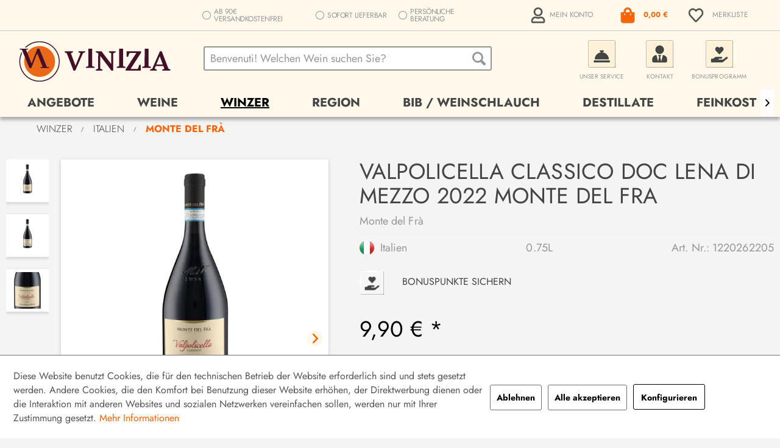

--- FILE ---
content_type: text/html; charset=UTF-8
request_url: https://www.vinizia.de/valpolicella-classico-doc-lena-di-mezzo-2022-monte-del-fra
body_size: 31901
content:
<!DOCTYPE html>
<html class="no-js" lang="de" itemscope="itemscope" itemtype="http://schema.org/WebPage">
<head>
<meta charset="utf-8">
<meta name="author" content="Vinizia Weinhandelsgesellschaft mbH" />
<meta name="copyright" content="Vinizia Weinhandelsgesellschaft mbH" />
<meta name="robots" content="index,follow" />
<meta name="description" content="Valpolicella Classico DOC Lena di Mezzo 2022 Monte del Fra online kaufen bei Vinizia ☆ Sofort lieferbar ✓ Ab 90 € frei Haus ✓ Top Bewertungen ✓ Persö…" />
<meta name="google-site-verification" content="Evm6ZfqJwZ0fXMsmp4mBzhnMNgunBWSXO4yn2la7k-k" />
<meta property="og:type" content="product" />
<meta property="og:site_name" content="Vinizia" />
<meta property="og:url" content="https://www.vinizia.de/valpolicella-classico-doc-lena-di-mezzo-2022-monte-del-fra" />
<meta property="og:title" content="Valpolicella Classico DOC Lena di Mezzo 2022 Monte del Fra" />
<meta property="og:description" content="Im Herzen der    Region   Custoza liegen die Weinberge des Weinguts  Monte del Frá . Insgesamt zählen 140 Hektar in den DOC Gebieten Valpolicella, Custoza, Lugana, Soave und Bardolino zum eigenen Besitz. Dazu gehört unter anderem die..." />
<meta property="og:image" content="https://www.vinizia.de/media/image/12/3b/2b/Valpolicella-Classico-DOC-Lena-di-Mezzo-2022-Monte-del-Fra-1.png" />
<meta property="product:brand" content="Monte del Frà" />
<meta property="product:price" content="9,90" />
<meta property="product:product_link" content="https://www.vinizia.de/valpolicella-classico-doc-lena-di-mezzo-2022-monte-del-fra" />
<meta name="twitter:card" content="product" />
<meta name="twitter:site" content="Vinizia" />
<meta name="twitter:title" content="Valpolicella Classico DOC Lena di Mezzo 2022 Monte del Fra" />
<meta name="twitter:description" content="Im Herzen der    Region   Custoza liegen die Weinberge des Weinguts  Monte del Frá . Insgesamt zählen 140 Hektar in den DOC Gebieten Valpolicella, Custoza, Lugana, Soave und Bardolino zum eigenen Besitz. Dazu gehört unter anderem die..." />
<meta name="twitter:image" content="https://www.vinizia.de/media/image/12/3b/2b/Valpolicella-Classico-DOC-Lena-di-Mezzo-2022-Monte-del-Fra-1.png" />
<meta itemprop="copyrightHolder" content="Vinizia Weinhandelsgesellschaft mbH" />
<meta itemprop="copyrightYear" content="2021" />
<meta itemprop="isFamilyFriendly" content="True" />
<meta itemprop="image" content="https://www.vinizia.de/media/image/70/6f/a0/vinizia-logo.png" />
<meta name="viewport" content="width=device-width, initial-scale=1.0, user-scalable=yes, maximum-scale=5">
<meta name="mobile-web-app-capable" content="yes">
<meta name="apple-mobile-web-app-title" content="Vinizia">
<meta name="apple-mobile-web-app-capable" content="yes">
<meta name="apple-mobile-web-app-status-bar-style" content="default">
<link rel="apple-touch-icon" href="https://www.vinizia.de/media/image/73/dd/db/vinizia-logo-icon-180.png">
<link rel="shortcut icon" href="https://www.vinizia.de/media/image/6b/b6/cf/vinizia-logo-icon-16.png">
<meta name="msapplication-navbutton-color" content="#a31413" />
<meta name="application-name" content="Vinizia" />
<meta name="msapplication-starturl" content="https://www.vinizia.de/" />
<meta name="msapplication-window" content="width=1024;height=768" />
<meta name="msapplication-TileImage" content="https://www.vinizia.de/media/image/fc/d5/63/vinizia-logo-icon-150.png">
<meta name="msapplication-TileColor" content="#a31413">
<meta name="theme-color" content="#a31413" />
<link rel="canonical" href="https://www.vinizia.de/valpolicella-classico-doc-lena-di-mezzo-2022-monte-del-fra" />
<title itemprop="name">Valpolicella Classico DOC Lena di Mezzo 2022 Monte del Fra – Vinizia  </title>
<link href="/web/cache/1768223751_c75c6ac39e3817f738ae4b206e60f048.css" media="all" rel="stylesheet" type="text/css" />
<style>
.shop--navigation .navigation--entry .btn {
vertical-align: -webkit-baseline-middle;
}
</style>
<link rel="preload" href="https://www.vinizia.de/themes/Frontend/Vinizia/frontend/_public/src/fonts/librebaskerville-regular.woff" as="font" type="font/woff" crossorigin>
<link rel="preload" href="https://www.vinizia.de/themes/Frontend/Vinizia/frontend/_public/src/fonts/open-sans.woff" as="font" type="font/woff" crossorigin>
<link rel="preload" href="https://www.vinizia.de/themes/Frontend/Vinizia/frontend/_public/src/fonts/librebaskerville-italic.woff" as="font" type="font/woff" crossorigin>
<link rel="preload" href="https://www.vinizia.de/themes/Frontend/Vinizia/frontend/_public/src/fonts/open-sans-bold.woff" as="font" type="font/woff" crossorigin>
<link rel="preload" href="https://www.vinizia.de/themes/Frontend/Vinizia/frontend/_public/src/fonts/muli-regular.woff" as="font" type="font/woff" crossorigin>
<link rel="preload" href="https://www.vinizia.de/themes/Frontend/Vinizia/frontend/_public/src/fonts/librebaskerville-bold.woff" as="font" type="font/woff" crossorigin>
<link rel="preload" href="https://www.vinizia.de/themes/Frontend/Responsive/frontend/_public/src/fonts/shopware.woff2?" as="font" type="font/woff" crossorigin>
<link rel="preload" href="https://www.vinizia.de/themes/Frontend/Vinizia/frontend/_public/src/fonts/jost-bold.woff" as="font" type="font/woff" crossorigin>
<link rel="preload" href="https://www.vinizia.de/themes/Frontend/Vinizia/frontend/_public/src/fonts/jost-light.woff" as="font" type="font/woff" crossorigin>
<link rel="preload" href="https://www.vinizia.de/themes/Frontend/Vinizia/frontend/_public/src/fonts/jost.woff" as="font" type="font/woff" crossorigin>
<style>
@keyframes scroll {
0% { left: 100%; }
100% { left: -100%; }
}
#blackFridayBanner {
font-size: 2em;
}
</style>
</head>
<body class="is--ctl-detail is--act-index" >
<div data-paypalUnifiedMetaDataContainer="true" data-paypalUnifiedRestoreOrderNumberUrl="https://www.vinizia.de/widgets/PaypalUnifiedOrderNumber/restoreOrderNumber" class="is--hidden">
</div>
<div id="bonus--maintenance" data-is-maintenance="0"></div>
<div class="page-wrap">
<noscript class="noscript-main">
<div class="alert is--warning">
<div class="alert--icon">
<i class="icon--element icon--warning"></i>
</div>
<div class="alert--content">
Um Vinizia in vollem Umfang nutzen zu k&ouml;nnen, empfehlen wir Ihnen Javascript in Ihrem Browser zu aktiveren.
</div>
</div>
</noscript>
<header class="header-main">
<div class="top-bar--wrapper">
<div class="logo-main block-group" role="banner">
<div class="logo--shop block">
<a class="logo--link" href="https://www.vinizia.de/" title="Vinizia - zur Startseite wechseln">
<picture>
<source srcset="https://www.vinizia.de/media/image/70/6f/a0/vinizia-logo.png" media="(min-width: 48em)">
<img srcset="https://www.vinizia.de/media/image/70/6f/a0/vinizia-logo.png" alt="Vinizia Weinversand – italienische Weine Startseite" width="267" height="56" />
</picture>
</a>
</div>
<div class="logo--supportinfo block">
<strong>Fragen zu Ihrer Bestellung?</strong><br /><strong>+49 (0)7141/688840</strong> <small>Täglich 9:00 bis 17:30 Uhr</small>
</div>
</div>
<div class="top-bar--block container">
<div class="top-header">
<div class="container top-header-container clearfix">
<div class="top-header-item">
<img src="/themes/Frontend/Vinizia/frontend/_public/src/img/icons/top-header-star.svg" alt="Stern" class="top-header-item-icon"/>
<span class="top-header-item-text">Ab 90€ Versandkostenfrei</span>
</div>
<div class="top-header-item">
<img src="/themes/Frontend/Vinizia/frontend/_public/src/img/icons/top-header-delivery-truck.svg" alt="LKW" class="top-header-item-icon"/>
<span class="top-header-item-text">Sofort lieferbar</span>
</div>
<div class="top-header-item">
<img src="/themes/Frontend/Vinizia/frontend/_public/src/img/icons/top-header-call-answer.svg" alt="Kopfhörer" class="top-header-item-icon"/>
<span class="top-header-item-text">Persönliche Beratung</span>
</div>
</div>
</div>
<nav class="shop--navigation block-group">
<ul class="navigation--list block-group" role="menubar">

    <li class="navigation--entry entry--account with-slt"
        role="menuitem"
        data-offcanvas="true"
        data-offCanvasSelector=".account--dropdown-navigation">
        
            <a href="https://www.vinizia.de/account"
               title="Mein Konto"
               class="btn is--icon-left entry--link account--link">
                
                <img class="icon--account top-icon" src="/themes/Frontend/Vinizia/frontend/_public/src/img/icons/account-35.png" srcset="/themes/Frontend/Vinizia/frontend/_public/src/img/icons/account-35.png, /themes/Frontend/Vinizia/frontend/_public/src/img/icons/account-35.png 2x" alt="Account">

                                    <span class="account--display">
                        Mein Konto
                    </span>
                            </a>
        

                    
                <div class="account--dropdown-navigation">

                    
                        <div class="navigation--smartphone">
                            <div class="entry--close-off-canvas">
                                <a href="#close-account-menu"
                                   class="account--close-off-canvas"
                                   title="Menü schließen">
                                    Menü schließen <i class="icon--arrow-right"></i>
                                </a>
                            </div>
                        </div>
                    

                    
                            <div class="account--menu is--rounded is--personalized">
        
                            
                
            <span class="navigation--headline">
            Mein Konto
        </span>
    

                
                <div class="account--menu-container">

                    
    
    <ul class="sidebar--navigation navigation--list is--level0 show--active-items">
        
            
            

                                    <li class="navigation--entry">
                    <span class="navigation--signin">
                        <a href="https://www.vinizia.de/account#hide-registration"
                           class="blocked--link btn is--primary navigation--signin-btn"
                           data-collapseTarget="#registration"
                           data-action="close">
                            Anmelden
                        </a>
                        <span class="navigation--register">
                            oder
                            <a href="https://www.vinizia.de/account#show-registration"
                               class="blocked--link"
                               data-collapseTarget="#registration"
                               data-action="open">
                                registrieren
                            </a>
                        </span>
                    </span>
                    </li>
                
            

                    
    </ul>

                </div>
                    
    </div>
                    
                </div>
            
            </li>




    <li class="navigation--entry entry--cart" role="menuitem">
        <a class="btn is--icon-left cart--link" href="https://www.vinizia.de/checkout/cart" title="Warenkorb">
            <span class="cart--display">
                                    Warenkorb
                            </span>

            <span class="badge is--primary is--minimal cart--quantity is--hidden">0</span>

            <img class="icon--basket top-icon" src="/themes/Frontend/Vinizia/frontend/_public/src/img/icons/cart-35.png" srcset="/themes/Frontend/Vinizia/frontend/_public/src/img/icons/cart-35.png, /themes/Frontend/Vinizia/frontend/_public/src/img/icons/cart-35.png 2x" alt="Warenkorb">

            <span class="cart--amount">
                0,00&nbsp;&euro; 
            </span>
        </a>
        <div class="ajax-loader">&nbsp;</div>
    </li>




    <li class="navigation--entry entry--notepad" role="menuitem">
        <a href="https://www.vinizia.de/note" title="Merkzettel" class="btn">
            
            <img class="icon--heart top-icon2" src="/themes/Frontend/Vinizia/frontend/_public/src/img/icons/export-35.png" srcset="/themes/Frontend/Vinizia/frontend/_public/src/img/icons/export-35.png, /themes/Frontend/Vinizia/frontend/_public/src/img/icons/export-35.png 2x" alt="Merkzettel" width="35" height="35">

                        <span class="notepad--display">Merkliste</span>
        </a>
    </li>



</ul>
</nav>
</div>
</div>
<div class="top-bar">
<div class="container block-group">
<nav class="top-bar--navigation block" role="menubar">
<div class="navigation--entry entry--compare is--hidden" role="menuitem" aria-haspopup="true" data-drop-down-menu="true">
    
</div>
</nav>
</div>
</div>
<div class="container header--navigation">
<div class="logo-main block-group" role="banner">
<div class="logo--shop block">
<a class="logo--link" href="https://www.vinizia.de/" title="Vinizia - zur Startseite wechseln">
<picture>
<source srcset="https://www.vinizia.de/media/image/70/6f/a0/vinizia-logo.png" media="(min-width: 78.75em)">
<source srcset="https://www.vinizia.de/media/image/70/6f/a0/vinizia-logo.png" media="(min-width: 64em)">
<source srcset="https://www.vinizia.de/media/image/70/6f/a0/vinizia-logo.png" media="(min-width: 48em)">
<img srcset="https://www.vinizia.de/media/image/70/6f/a0/vinizia-logo.png" alt="Vinizia Weinversand – italienische Weine Startseite"/>
</picture>
</a>
</div>
</div>
<nav class="shop--navigation block-group">
<ul class="navigation--list block-group" role="menubar">
<li class="navigation--entry entry--menu-left" role="menuitem" aria-label="Mobilemen�">
<a class="entry--link entry--trigger btn is--icon-left" title="menu" alt="menu" href="#offcanvas--left" data-offcanvas="true" data-offCanvasSelector=".sidebar-main" aria-label="">
<i class="icon--menu" alt="menu" title="menu"> </i>
</a>
</li>
<li class="navigation--entry entry--search" role="menuitem" data-search="true" aria-haspopup="true" data-minLength="3">
<a class="btn entry--link entry--trigger" href="#show-hide--search" title="Suche anzeigen / schließen" aria-label="Suche anzeigen / schließen">
<i class="icon--search"></i>
<span class="search--display">Suchen</span>
</a>
<script type="text/javascript">
function renderSrc(input, render) {
return 'src="' + render(input) + '"';
}
function renderHref(input, render) {
return 'href="' + render(input) + '"';
}
function renderBadge(input, render) {
var out,
badges,
len;
try {
badges = JSON.parse(render(input).replace(/\&quot\;/g, '"'));
} catch (e) {}
if (!badges) {
return '';
}
out = '<div class="expert--wrapper-listing">';
len = badges.length;
if (len > 3) {
len = 3;
}
for (var i = 0; i < len; i++) {
out += '<div class="expert--tab">';
out += '<div class="extert--badge ' + badges[i]['expert_class'] + '">';
if (badges[i]['value'] < 4) {
out += '<div class="badge--value-glass">';
for (var j = 0; j < 3; j++) {
if (badges[i]['value'] < j) {
out += '<i class="badge--empty-glass"></i>';
} else {
out += '<i class="badge--full-glass"></i>';
}
}
out += '</div>';
} else {
out += '<div class="badge--value">' + badges[i]['value'] + '</div>';
}
out += '</div></div>';
}
out += '</div>';
return out;
}
</script>
<form action="/search" method="get" class="main-search--form">
<input type="search" name="sSearch" aria-label="Benvenuti! Welchen Wein suchen Sie?" class="main-search--field" autocomplete="off" autocapitalize="off" placeholder="Benvenuti! Welchen Wein suchen Sie?" maxlength="30" />
<button type="submit" class="main-search--button" aria-label="Suchen">
<i class="icon--search"></i>
<span class="main-search--text">Suchen</span>
</button>
<div class="form--ajax-loader">&nbsp;</div>
</form>
<div class="main-search--results"></div>
</li>
<li class="navigation--entry navigation--entry-link navigation--entry-tooltip tt--entry-service" role="menuitem">
<a href="javascript:void();" class="navigation--entry-tooltip-link">
<div class="navigation--entry-circle ">
<img src="/themes/Frontend/Vinizia/frontend/_public/src/img/icons/bell.png" srcset="/themes/Frontend/Vinizia/frontend/_public/src/img/icons/bell.png, /themes/Frontend/Vinizia/frontend/_public/src/img/icons/bell.png 2x" alt="Unser Service" width="45" height="45" class="navigation--entry-icon">
</div>
<span class="navigation--entry-text">Unser Service</span>
</a>
<span class="navigation--entry-tooltip-inner">
<div class="tt--service">
<div class="tt--service-text">
<div class="tt-subtitle">Unser Service für Sie</div>
<ul class="tt--service-listing">
<li><img src="/themes/Frontend/Vinizia/frontend/_public/src/img/payments/header/goblet-red.svg" alt="Weinglas">Große Auswahl von Weinen
</li>
<li><img src="/themes/Frontend/Vinizia/frontend/_public/src/img/payments/header/goblet-red.svg" alt="Weinglas">Wein bestellen auf Rechnung
</li>
<li><img src="/themes/Frontend/Vinizia/frontend/_public/src/img/payments/header/goblet-red.svg" alt="Weinglas">Frei Haus ab 90€ oder 18 Flaschen
</li>
<li><img src="/themes/Frontend/Vinizia/frontend/_public/src/img/payments/header/goblet-red.svg" alt="Weinglas">Nur 5,95€ Versandkosten (DE)
</li>
<li><img src="/themes/Frontend/Vinizia/frontend/_public/src/img/payments/header/goblet-red.svg" alt="Weinglas">Exzellente telefonische  Beratung
</li>
</ul>
</div>
<div class="tt--service-payments">
<a href="https://www.vinizia.de/zahlungsarten" title="Zahlungsarten">
<div class="tt-subtitle">Zahlungsarten</div>
<div class="tt-service-payments-img">
<div>
<img src="/themes/Frontend/Vinizia/frontend/_public/src/img/payments/paypal_sm.png" srcset="/themes/Frontend/Vinizia/frontend/_public/src/img/payments/paypal_sm.png, /themes/Frontend/Vinizia/frontend/_public/src/img/payments/paypal_sm.png 2x" height="49" width="70" style="width: 70px; height: 49px;" alt="PayPal">
</div>
<div>
<img src="/themes/Frontend/Vinizia/frontend/_public/src/img/payments/sofortueberweisung_sm.png" srcset="/themes/Frontend/Vinizia/frontend/_public/src/img/payments/sofortueberweisung_sm.png, /themes/Frontend/Vinizia/frontend/_public/src/img/payments/sofortueberweisung_sm.png 2x" height="49" width="70" style="width: 70px; height: 49px;" alt="Sofort Überweisung">
</div>
<div>
<img src="/themes/Frontend/Vinizia/frontend/_public/src/img/payments/bankpayment_sm.png" srcset="/themes/Frontend/Vinizia/frontend/_public/src/img/payments/bankpayment_sm.png, /themes/Frontend/Vinizia/frontend/_public/src/img/payments/bankpayment_sm.png 2x" height="49" width="70" style="width: 70px; height: 49px;" alt="Vorauskasse">
</div>
<div>
<img src="/themes/Frontend/Vinizia/frontend/_public/src/img/payments/icon_lastschrift.png" srcset="/themes/Frontend/Vinizia/frontend/_public/src/img/payments/icon_lastschrift.png, /themes/Frontend/Vinizia/frontend/_public/src/img/payments/icon_lastschrift.png 2x" height="49" width="70" style="width: 70px; height: 49px;" alt="Lastschrift">
</div>
</div>
</a>
</div>
<div class="tt--service-shipping">
<a href="https://www.vinizia.de/versandinformationen" title="Versandkosten">
<div class="tt-subtitle">Versandinformationen</div>
<div class="tt--service-shipping-img">
<img src="/themes/Frontend/Vinizia/frontend/_public/src/img/payments/header/DHL.png" srcset="/themes/Frontend/Vinizia/frontend/_public/src/img/payments/header/DHL.png, /themes/Frontend/Vinizia/frontend/_public/src/img/payments/header/DHL.png 1x" alt="Sicherer und schneller Versand durch die DHL">
</div>
</a>
</div>
</div>
</span>
</li>
<li class="navigation--entry navigation--entry-link navigation--entry-tooltip tt--entry-contact" role="menuitem">
<a href="javascript:void();" class="navigation--entry-tooltip-link">
<div class="navigation--entry-circle">
<img src="/themes/Frontend/Vinizia/frontend/_public/src/img/icons/comments.png" srcset="/themes/Frontend/Vinizia/frontend/_public/src/img/icons/comments.png, /themes/Frontend/Vinizia/frontend/_public/src/img/icons/comments.png 2x" alt="Kontakt" width="45" height="45" class="navigation--entry-icon">
</div>
<span class="navigation--entry-text">Kontakt</span>
</a>
<span class="navigation--entry-tooltip-inner">
<div class="tt--contact">
<div class="tt--contact-info">
<div class="tt-subtitle">Kontaktieren Sie uns!</div>
<span>Sie wünschen eine Beratung oder haben Fragen zu unserem Weinangebot:</span>
<div class="tt--contact-content">
<img src="/themes/Frontend/Vinizia/frontend/_public/src/img/payments/header/call-answer.png" srcset="/themes/Frontend/Vinizia/frontend/_public/src/img/payments/header/call-answer.png, /themes/Frontend/Vinizia/frontend/_public/src/img/payments/header/call-answer.png 1x" alt="phone" width="15" height="20">
<a href="tel:+497141688840">+49 (0)7141/688840</a>
</div>
<div class="tt--contact-content">
<img src="/themes/Frontend/Vinizia/frontend/_public/src/img/payments/header/envelope.png" srcset="/themes/Frontend/Vinizia/frontend/_public/src/img/payments/header/envelope.png, /themes/Frontend/Vinizia/frontend/_public/src/img/payments/header/envelope.png 1x" alt="mail" width="20" height="15">
<a href="mailto:info@vinizia.de">info@vinizia.de</a>
</div>
</div>
<div class="tt--contact-worktime">
<div class="sub_right">
<div class="tt-subtitle">Öffnungszeiten</div>
<span>Sie erreichen uns Werktags persönlich von:</span>
<div class="tt--contact-content">
<img src="/themes/Frontend/Vinizia/frontend/_public/src/img/payments/header/home.png" srcset="/themes/Frontend/Vinizia/frontend/_public/src/img/payments/header/home.png, /themes/Frontend/Vinizia/frontend/_public/src/img/payments/header/home.png 1x" alt="Arbeitszeit" width="20" height="17">
<span>09.00-12.30 Uhr<br>
14.00-17.30 Uhr</span>
</div>
</div>
</div>
</div>
</span>
</li>
<li class="navigation--entry navigation--entry-link navigation--entry-bonus" role="menuitem">
<a href="https://www.vinizia.de/preise-rabatte-bonusprogramm-und-steuern" title="Preise, Rabatte    (u.a. Bonusprogramm) und Steuern">
<div class="navigation--entry-circle">
<img src="/themes/Frontend/Vinizia/frontend/_public/src/img/icons/vini-bonus.png" srcset="/themes/Frontend/Vinizia/frontend/_public/src/img/icons/vini-bonus.png, /themes/Frontend/Vinizia/frontend/_public/src/img/icons/vini-bonus.png 2x" alt="Bonusprogramm" width="45" height="45" class="navigation--entry-ico">
</div>
<span class="navigation--entry-text">Bonusprogramm</span>
</a>
</li>
</ul>
</nav>
<div class="container--ajax-cart" data-collapse-cart="true" data-displayMode="offcanvas"></div>
</div>
</header>
<nav class="navigation-main">
<div class="container" data-menu-scroller="true" data-listSelector=".navigation--list.container" data-viewPortSelector=".navigation--list-wrapper">
<div class="navigation--list-wrapper">
<ul class="navigation--list container" role="menubar" itemscope="itemscope" itemtype="http://schema.org/SiteNavigationElement">
<li class="navigation--entry" role="menuitem"><a class="navigation--link" href="https://www.vinizia.de/angebote" title="Angebote" aria-label="Angebote" itemprop="url"><span itemprop="name">Angebote</span></a></li><li class="navigation--entry" role="menuitem"><a class="navigation--link" href="https://www.vinizia.de/weine" title="Weine" aria-label="Weine" itemprop="url"><span itemprop="name">Weine</span></a></li><li class="navigation--entry is--active" role="menuitem"><a class="navigation--link is--active" href="https://www.vinizia.de/winzer" title="Winzer" aria-label="Winzer" itemprop="url"><span itemprop="name">Winzer</span></a></li><li class="navigation--entry" role="menuitem"><a class="navigation--link" href="https://www.vinizia.de/region" title="Region" aria-label="Region" itemprop="url"><span itemprop="name">Region</span></a></li><li class="navigation--entry" role="menuitem"><a class="navigation--link" href="https://www.vinizia.de/bib-weinschlauch" title="BIB / Weinschlauch" aria-label="BIB / Weinschlauch" itemprop="url"><span itemprop="name">BIB / Weinschlauch</span></a></li><li class="navigation--entry" role="menuitem"><a class="navigation--link" href="https://www.vinizia.de/destillate" title="Destillate" aria-label="Destillate" itemprop="url"><span itemprop="name">Destillate</span></a></li><li class="navigation--entry" role="menuitem"><a class="navigation--link" href="https://www.vinizia.de/feinkost" title="Feinkost" aria-label="Feinkost" itemprop="url"><span itemprop="name">Feinkost</span></a></li>            </ul>
</div>
<div class="advanced-menu" data-advanced-menu="true" data-hoverDelay="250">
<div class="menu--container">
<div class="button-container">
<a href="https://www.vinizia.de/angebote" class="button--category
" title="Alle Angebote">
<i class="icon--arrow-right"></i>
Alle Angebote anzeigen
</a>
<span class="button--close">
<i class="icon--cross"></i>
</span>
</div>
</div>
<div class="menu--container">
<div class="button-container">
<a href="https://www.vinizia.de/weine" class="button--category
" title="Alle Weine">
<i class="icon--arrow-right"></i>
Alle Weine anzeigen
</a>
<a href="/geschenkverpackung" class="button--category
" title="Geschenkverpackung"><i class="icon--arrow-right"></i> Geschenkverpackung</a>
<a href="/raritaeten " class="button--category
" title="Weinraritäten"><i class="icon--arrow-right"></i> Weinraritäten</a>
<span class="button--close">
<i class="icon--cross"></i>
</span>
</div>
<div class="content--wrapper has--content">
<ul class="menu--list menu--level-0 columns--6 menu--Weine-0 menu--rms-0" style="width: 100%;" >
<li class="menu--list-item item--level-0
menu--maxlevel-1
">
<a
class=" menu--list-item-link
"
href="https://www.vinizia.de/weine/rebsorten" title="Rebsorten" >Rebsorten</a>
<ul class="menu--list menu--level-1 columns--6 menu--Weine-1 menu--rms-1" >
<li class="menu--list-item item--level-1
font-bold
">
<a
class=" menu--list-item-link
font-bold
"
href="https://www.vinizia.de/weine/rebsorten/aglianico" title="Aglianico" >Aglianico</a>
</li>
<li class="menu--list-item item--level-1
font-bold
">
<a
class=" menu--list-item-link
font-bold
"
href="https://www.vinizia.de/weine/rebsorten/arneis" title="Arneis" >Arneis</a>
</li>
<li class="menu--list-item item--level-1
font-bold
">
<a
class=" menu--list-item-link
font-bold
"
href="https://www.vinizia.de/weine/rebsorten/barbera" title="Barbera" >Barbera</a>
</li>
<li class="menu--list-item item--level-1
font-bold
">
<a
class=" menu--list-item-link
font-bold
"
href="https://www.vinizia.de/weine/rebsorten/cabernet-sauvignon" title="Cabernet Sauvignon" >Cabernet Sauvignon</a>
</li>
<li class="menu--list-item item--level-1
font-bold
">
<a
class=" menu--list-item-link
font-bold
"
href="https://www.vinizia.de/weine/rebsorten/cannonau" title="Cannonau" >Cannonau</a>
</li>
<li class="menu--list-item item--level-1
font-bold
">
<a
class=" menu--list-item-link
font-bold
"
href="https://www.vinizia.de/weine/rebsorten/chardonnay" title="Chardonnay" >Chardonnay</a>
</li>
<li class="menu--list-item item--level-1
font-bold
">
<a
class=" menu--list-item-link
font-bold
"
href="https://www.vinizia.de/weine/rebsorten/corvina" title="Corvina" >Corvina</a>
</li>
<li class="menu--list-item item--level-1
font-bold
">
<a
class=" menu--list-item-link
font-bold
"
href="https://www.vinizia.de/weine/rebsorten/garganega" title="Garganega" >Garganega</a>
</li>
<li class="menu--list-item item--level-1
font-bold
">
<a
class=" menu--list-item-link
font-bold
"
href="https://www.vinizia.de/weine/rebsorten/merlot" title="Merlot" >Merlot</a>
</li>
<li class="menu--list-item item--level-1
font-bold
">
<a
class=" menu--list-item-link
font-bold
"
href="https://www.vinizia.de/weine/rebsorten/montepulciano-d-abruzzo" title="Montepulciano d&#039;Abruzzo" >Montepulciano d'Abruzzo</a>
</li>
<li class="menu--list-item item--level-1
font-bold
">
<a
class=" menu--list-item-link
font-bold
"
href="https://www.vinizia.de/weine/rebsorten/nebbiolo" title="Nebbiolo" >Nebbiolo</a>
</li>
<li class="menu--list-item item--level-1
font-bold
">
<a
class=" menu--list-item-link
font-bold
"
href="https://www.vinizia.de/weine/rebsorten/nero-d-avola" title="Nero d&#039;Avola" >Nero d'Avola</a>
</li>
<li class="menu--list-item item--level-1
font-bold
">
<a
class=" menu--list-item-link
font-bold
"
href="https://www.vinizia.de/weine/rebsorten/pinot-grigio" title="Pinot Grigio" >Pinot Grigio</a>
</li>
<li class="menu--list-item item--level-1
font-bold
">
<a
class=" menu--list-item-link
font-bold
"
href="https://www.vinizia.de/weine/rebsorten/primitivo" title="Primitivo" >Primitivo</a>
</li>
<li class="menu--list-item item--level-1
font-bold
">
<a
class=" menu--list-item-link
font-bold
"
href="https://www.vinizia.de/weine/rebsorten/sangiovese" title="Sangiovese" >Sangiovese</a>
</li>
<li class="menu--list-item item--level-1
font-bold
">
<a
class=" menu--list-item-link
font-bold
"
href="https://www.vinizia.de/weine/rebsorten/sangiovese-grosso" title="Sangiovese Grosso" >Sangiovese Grosso</a>
</li>
<li class="menu--list-item item--level-1
font-bold
">
<a
class=" menu--list-item-link
font-bold
"
href="https://www.vinizia.de/weine/rebsorten/sauvignon" title="Sauvignon" >Sauvignon</a>
</li>
<li class="menu--list-item item--level-1
font-bold
">
<a
class=" menu--list-item-link
font-bold
"
href="https://www.vinizia.de/weine/rebsorten/trebbiano-di-lugana" title="Trebbiano di Lugana" >Trebbiano di Lugana</a>
</li>
<li class="menu--list-item item--level-1
font-bold
">
<a
class=" menu--list-item-link
font-bold
"
href="https://www.vinizia.de/weine/rebsorten/vermentino" title="Vermentino" >Vermentino</a>
</li>
</ul>
</li>
<li class="menu--list-item item--level-0
">
<a
class=" menu--list-item-link
"
href="https://www.vinizia.de/weine/rotwein" title="Rotwein" >Rotwein</a>
<ul class="menu--list menu--level-1 columns--6 menu--Weine-1 menu--rms-1" >
<li class="menu--list-item item--level-1
font-bold
">
<a
class=" menu--list-item-link
font-bold
"
href="https://www.vinizia.de/weine/rotwein/australien" title="Australien" >Australien</a>
<ul class="menu--list menu--level-2 columns--6 menu--Weine-2 menu--rms-2" >
<li class="menu--list-item item--level-2
">
<a
class=" menu--list-item-link
"
href="https://www.vinizia.de/weine/rotwein/australien/south-australia" title="South Australia" >South Australia</a>
</li>
</ul>
</li>
<li class="menu--list-item item--level-1
font-bold
">
<a
class=" menu--list-item-link
font-bold
"
href="https://www.vinizia.de/weine/rotwein/italien" title="Italien" >Italien</a>
<ul class="menu--list menu--level-2 columns--6 menu--Weine-2 menu--rms-2" >
<li class="menu--list-item item--level-2
">
<a
class=" menu--list-item-link
"
href="https://www.vinizia.de/weine/rotwein/italien/abruzzen" title="Abruzzen" >Abruzzen</a>
</li>
<li class="menu--list-item item--level-2
">
<a
class=" menu--list-item-link
"
href="https://www.vinizia.de/weine/rotwein/italien/apulien" title="Apulien" >Apulien</a>
</li>
<li class="menu--list-item item--level-2
">
<a
class=" menu--list-item-link
"
href="https://www.vinizia.de/weine/rotwein/italien/friaul" title="Friaul" >Friaul</a>
</li>
<li class="menu--list-item item--level-2
">
<a
class=" menu--list-item-link
"
href="https://www.vinizia.de/weine/rotwein/italien/lombardei" title="Lombardei" >Lombardei</a>
</li>
<li class="menu--list-item item--level-2
">
<a
class=" menu--list-item-link
"
href="https://www.vinizia.de/weine/rotwein/italien/molise" title="Molise" >Molise</a>
</li>
<li class="menu--list-item item--level-2
">
<a
class=" menu--list-item-link
"
href="https://www.vinizia.de/weine/rotwein/italien/piemont" title="Piemont" >Piemont</a>
</li>
<li class="menu--list-item item--level-2
">
<a
class=" menu--list-item-link
"
href="https://www.vinizia.de/weine/rotwein/italien/sardinien" title="Sardinien" >Sardinien</a>
</li>
<li class="menu--list-item item--level-2
">
<a
class=" menu--list-item-link
"
href="https://www.vinizia.de/weine/rotwein/italien/sizilien" title="Sizilien" >Sizilien</a>
</li>
<li class="menu--list-item item--level-2
">
<a
class=" menu--list-item-link
"
href="https://www.vinizia.de/weine/rotwein/italien/suedtirol" title="Südtirol" >Südtirol</a>
</li>
<li class="menu--list-item item--level-2
">
<a
class=" menu--list-item-link
"
href="https://www.vinizia.de/weine/rotwein/italien/toskana" title="Toskana" >Toskana</a>
</li>
<li class="menu--list-item item--level-2
">
<a
class=" menu--list-item-link
"
href="https://www.vinizia.de/weine/rotwein/italien/toskana-montalcino" title="Toskana - Montalcino" >Toskana - Montalcino</a>
</li>
<li class="menu--list-item item--level-2
">
<a
class=" menu--list-item-link
"
href="https://www.vinizia.de/weine/rotwein/italien/toskana-montepulciano" title="Toskana - Montepulciano" >Toskana - Montepulciano</a>
</li>
<li class="menu--list-item item--level-2
">
<a
class=" menu--list-item-link
"
href="https://www.vinizia.de/weine/rotwein/italien/toskana-maremma" title="Toskana - Maremma" >Toskana - Maremma</a>
</li>
<li class="menu--list-item item--level-2
">
<a
class=" menu--list-item-link
"
href="https://www.vinizia.de/weine/rotwein/italien/venetien" title="Venetien" >Venetien</a>
</li>
</ul>
</li>
<li class="menu--list-item item--level-1
font-bold
">
<a
class=" menu--list-item-link
font-bold
"
href="https://www.vinizia.de/weine/rotwein/usa" title="USA" >USA</a>
<ul class="menu--list menu--level-2 columns--6 menu--Weine-2 menu--rms-2" >
<li class="menu--list-item item--level-2
">
<a
class=" menu--list-item-link
"
href="https://www.vinizia.de/weine/rotwein/usa/napa-valley-kalifornien" title="Napa Valley - Kalifornien" >Napa Valley - Kalifornien</a>
</li>
</ul>
</li>
<li class="menu--list-item item--level-1
font-bold
">
<a
class=" menu--list-item-link
font-bold
"
href="https://www.vinizia.de/weine/rotwein/spanien" title="Spanien" >Spanien</a>
<ul class="menu--list menu--level-2 columns--6 menu--Weine-2 menu--rms-2" >
<li class="menu--list-item item--level-2
">
<a
class=" menu--list-item-link
"
href="https://www.vinizia.de/weine/rotwein/spanien/rioja" title="Rioja" >Rioja</a>
</li>
</ul>
</li>
<li class="menu--list-item item--level-1
font-bold
">
<a
class=" menu--list-item-link
font-bold
"
href="https://www.vinizia.de/weine/rotwein/frankreich" title="Frankreich" >Frankreich</a>
<ul class="menu--list menu--level-2 columns--6 menu--Weine-2 menu--rms-2" >
<li class="menu--list-item item--level-2
">
<a
class=" menu--list-item-link
"
href="https://www.vinizia.de/weine/rotwein/frankreich/bordeaux" title="Bordeaux" >Bordeaux</a>
</li>
</ul>
</li>
</ul>
</li>
<li class="menu--list-item item--level-0
">
<a
class=" menu--list-item-link
"
href="https://www.vinizia.de/weine/weisswein" title="Weißwein" >Weißwein</a>
<ul class="menu--list menu--level-1 columns--6 menu--Weine-1 menu--rms-1" >
<li class="menu--list-item item--level-1
font-bold
">
<a
class=" menu--list-item-link
font-bold
"
href="https://www.vinizia.de/weine/weisswein/spanien" title="Spanien" >Spanien</a>
<ul class="menu--list menu--level-2 columns--6 menu--Weine-2 menu--rms-2" >
<li class="menu--list-item item--level-2
">
<a
class=" menu--list-item-link
"
href="https://www.vinizia.de/weine/weisswein/spanien/rioja" title="Rioja" >Rioja</a>
</li>
</ul>
</li>
<li class="menu--list-item item--level-1
font-bold
">
<a
class=" menu--list-item-link
font-bold
"
href="https://www.vinizia.de/weine/weisswein/australien" title="Australien" >Australien</a>
<ul class="menu--list menu--level-2 columns--6 menu--Weine-2 menu--rms-2" >
<li class="menu--list-item item--level-2
">
<a
class=" menu--list-item-link
"
href="https://www.vinizia.de/weine/weisswein/australien/south-australia" title="South Australia" >South Australia</a>
</li>
</ul>
</li>
<li class="menu--list-item item--level-1
font-bold
">
<a
class=" menu--list-item-link
font-bold
"
href="https://www.vinizia.de/weine/weisswein/italien" title="Italien" >Italien</a>
<ul class="menu--list menu--level-2 columns--6 menu--Weine-2 menu--rms-2" >
<li class="menu--list-item item--level-2
">
<a
class=" menu--list-item-link
"
href="https://www.vinizia.de/weine/weisswein/italien/abruzzen" title="Abruzzen" >Abruzzen</a>
</li>
<li class="menu--list-item item--level-2
">
<a
class=" menu--list-item-link
"
href="https://www.vinizia.de/weine/weisswein/italien/apulien" title="Apulien" >Apulien</a>
</li>
<li class="menu--list-item item--level-2
">
<a
class=" menu--list-item-link
"
href="https://www.vinizia.de/weine/weisswein/italien/friaul" title="Friaul" >Friaul</a>
</li>
<li class="menu--list-item item--level-2
">
<a
class=" menu--list-item-link
"
href="https://www.vinizia.de/weine/weisswein/italien/kalabrien" title="Kalabrien" >Kalabrien</a>
</li>
<li class="menu--list-item item--level-2
">
<a
class=" menu--list-item-link
"
href="https://www.vinizia.de/weine/weisswein/italien/lombardei" title="Lombardei" >Lombardei</a>
</li>
<li class="menu--list-item item--level-2
">
<a
class=" menu--list-item-link
"
href="https://www.vinizia.de/weine/weisswein/italien/piemont" title="Piemont" >Piemont</a>
</li>
<li class="menu--list-item item--level-2
">
<a
class=" menu--list-item-link
"
href="https://www.vinizia.de/weine/weisswein/italien/sardinien" title="Sardinien" >Sardinien</a>
</li>
<li class="menu--list-item item--level-2
">
<a
class=" menu--list-item-link
"
href="https://www.vinizia.de/weine/weisswein/italien/sizilien" title="Sizilien" >Sizilien</a>
</li>
<li class="menu--list-item item--level-2
">
<a
class=" menu--list-item-link
"
href="https://www.vinizia.de/weine/weisswein/italien/suedtirol" title="Südtirol" >Südtirol</a>
</li>
<li class="menu--list-item item--level-2
">
<a
class=" menu--list-item-link
"
href="https://www.vinizia.de/weine/weisswein/italien/umbrien" title="Umbrien" >Umbrien</a>
</li>
<li class="menu--list-item item--level-2
">
<a
class=" menu--list-item-link
"
href="https://www.vinizia.de/weine/weisswein/italien/toskana" title="Toskana" >Toskana</a>
</li>
<li class="menu--list-item item--level-2
">
<a
class=" menu--list-item-link
"
href="https://www.vinizia.de/weine/weisswein/italien/toskana-maremma" title="Toskana - Maremma" >Toskana - Maremma</a>
</li>
<li class="menu--list-item item--level-2
">
<a
class=" menu--list-item-link
"
href="https://www.vinizia.de/weine/weisswein/italien/venetien" title="Venetien" >Venetien</a>
</li>
</ul>
</li>
<li class="menu--list-item item--level-1
font-bold
">
<a
class=" menu--list-item-link
font-bold
"
href="https://www.vinizia.de/weine/weisswein/frankreich" title="Frankreich" >Frankreich</a>
<ul class="menu--list menu--level-2 columns--6 menu--Weine-2 menu--rms-2" >
<li class="menu--list-item item--level-2
">
<a
class=" menu--list-item-link
"
href="https://www.vinizia.de/weine/weisswein/frankreich/provence" title="Provence" >Provence</a>
</li>
</ul>
</li>
</ul>
</li>
<li class="menu--list-item item--level-0
">
<a
class=" menu--list-item-link
"
href="https://www.vinizia.de/weine/rosewein" title="Roséwein" >Roséwein</a>
<ul class="menu--list menu--level-1 columns--6 menu--Weine-1 menu--rms-1" >
<li class="menu--list-item item--level-1
font-bold
">
<a
class=" menu--list-item-link
font-bold
"
href="https://www.vinizia.de/weine/rosewein/italien" title="Italien" >Italien</a>
<ul class="menu--list menu--level-2 columns--6 menu--Weine-2 menu--rms-2" >
<li class="menu--list-item item--level-2
">
<a
class=" menu--list-item-link
"
href="https://www.vinizia.de/weine/rosewein/italien/abruzzen" title="Abruzzen" >Abruzzen</a>
</li>
<li class="menu--list-item item--level-2
">
<a
class=" menu--list-item-link
"
href="https://www.vinizia.de/weine/rosewein/italien/apulien" title="Apulien" >Apulien</a>
</li>
<li class="menu--list-item item--level-2
">
<a
class=" menu--list-item-link
"
href="https://www.vinizia.de/weine/rosewein/italien/kalabrien" title="Kalabrien" >Kalabrien</a>
</li>
<li class="menu--list-item item--level-2
">
<a
class=" menu--list-item-link
"
href="https://www.vinizia.de/weine/rosewein/italien/lombardei" title="Lombardei" >Lombardei</a>
</li>
<li class="menu--list-item item--level-2
">
<a
class=" menu--list-item-link
"
href="https://www.vinizia.de/weine/rosewein/italien/piemont" title="Piemont" >Piemont</a>
</li>
<li class="menu--list-item item--level-2
">
<a
class=" menu--list-item-link
"
href="https://www.vinizia.de/weine/rosewein/italien/sardinien" title="Sardinien" >Sardinien</a>
</li>
<li class="menu--list-item item--level-2
">
<a
class=" menu--list-item-link
"
href="https://www.vinizia.de/weine/rosewein/italien/sizilien" title="Sizilien" >Sizilien</a>
</li>
<li class="menu--list-item item--level-2
">
<a
class=" menu--list-item-link
"
href="https://www.vinizia.de/weine/rosewein/italien/suedtirol" title="Südtirol" >Südtirol</a>
</li>
<li class="menu--list-item item--level-2
">
<a
class=" menu--list-item-link
"
href="https://www.vinizia.de/weine/rosewein/italien/toskana" title="Toskana" >Toskana</a>
</li>
<li class="menu--list-item item--level-2
">
<a
class=" menu--list-item-link
"
href="https://www.vinizia.de/weine/rosewein/italien/venetien" title="Venetien" >Venetien</a>
</li>
</ul>
</li>
<li class="menu--list-item item--level-1
font-bold
">
<a
class=" menu--list-item-link
font-bold
"
href="https://www.vinizia.de/weine/rosewein/spanien" title="Spanien" >Spanien</a>
<ul class="menu--list menu--level-2 columns--6 menu--Weine-2 menu--rms-2" >
<li class="menu--list-item item--level-2
">
<a
class=" menu--list-item-link
"
href="https://www.vinizia.de/weine/rosewein/spanien/rioja" title="Rioja" >Rioja</a>
</li>
</ul>
</li>
<li class="menu--list-item item--level-1
font-bold
">
<a
class=" menu--list-item-link
font-bold
"
href="https://www.vinizia.de/weine/rosewein/frankreich" title="Frankreich" >Frankreich</a>
<ul class="menu--list menu--level-2 columns--6 menu--Weine-2 menu--rms-2" >
<li class="menu--list-item item--level-2
">
<a
class=" menu--list-item-link
"
href="https://www.vinizia.de/weine/rosewein/frankreich/provence" title="Provence" >Provence</a>
</li>
</ul>
</li>
</ul>
</li>
<li class="menu--list-item item--level-0
">
<a
class=" menu--list-item-link
"
href="https://www.vinizia.de/weine/schaumwein" title="Schaumwein" >Schaumwein</a>
<ul class="menu--list menu--level-1 columns--6 menu--Weine-1 menu--rms-1" >
<li class="menu--list-item item--level-1
font-bold
">
<a
class=" menu--list-item-link
font-bold
"
href="https://www.vinizia.de/weine/schaumwein/italien" title="Italien" >Italien</a>
<ul class="menu--list menu--level-2 columns--6 menu--Weine-2 menu--rms-2" >
<li class="menu--list-item item--level-2
">
<a
class=" menu--list-item-link
"
href="https://www.vinizia.de/weine/schaumwein/italien/emilia-romagna" title="Emilia - Romagna" >Emilia - Romagna</a>
</li>
<li class="menu--list-item item--level-2
">
<a
class=" menu--list-item-link
"
href="https://www.vinizia.de/weine/schaumwein/italien/lombardei" title="Lombardei" >Lombardei</a>
</li>
<li class="menu--list-item item--level-2
">
<a
class=" menu--list-item-link
"
href="https://www.vinizia.de/weine/schaumwein/italien/piemont" title="Piemont" >Piemont</a>
</li>
<li class="menu--list-item item--level-2
">
<a
class=" menu--list-item-link
"
href="https://www.vinizia.de/weine/schaumwein/italien/sizilien" title="Sizilien" >Sizilien</a>
</li>
<li class="menu--list-item item--level-2
">
<a
class=" menu--list-item-link
"
href="https://www.vinizia.de/weine/schaumwein/italien/suedtirol" title="Südtirol" >Südtirol</a>
</li>
<li class="menu--list-item item--level-2
">
<a
class=" menu--list-item-link
"
href="https://www.vinizia.de/weine/schaumwein/italien/toskana" title="Toskana" >Toskana</a>
</li>
<li class="menu--list-item item--level-2
">
<a
class=" menu--list-item-link
"
href="https://www.vinizia.de/weine/schaumwein/italien/trentino" title="Trentino" >Trentino</a>
</li>
<li class="menu--list-item item--level-2
">
<a
class=" menu--list-item-link
"
href="https://www.vinizia.de/weine/schaumwein/italien/venetien" title="Venetien" >Venetien</a>
</li>
</ul>
</li>
<li class="menu--list-item item--level-1
font-bold
">
<a
class=" menu--list-item-link
font-bold
"
href="https://www.vinizia.de/weine/schaumwein/deutschland" title="Deutschland" >Deutschland</a>
<ul class="menu--list menu--level-2 columns--6 menu--Weine-2 menu--rms-2" >
<li class="menu--list-item item--level-2
">
<a
class=" menu--list-item-link
"
href="https://www.vinizia.de/weine/schaumwein/deutschland/baden-wuerttemberg" title="Baden-Württemberg" >Baden-Württemberg</a>
</li>
</ul>
</li>
<li class="menu--list-item item--level-1
font-bold
">
<a
class=" menu--list-item-link
font-bold
"
href="https://www.vinizia.de/weine/schaumwein/frankreich" title="Frankreich" >Frankreich</a>
<ul class="menu--list menu--level-2 columns--6 menu--Weine-2 menu--rms-2" >
<li class="menu--list-item item--level-2
">
<a
class=" menu--list-item-link
"
href="https://www.vinizia.de/weine/schaumwein/frankreich/champagne" title="Champagne" >Champagne</a>
</li>
</ul>
</li>
</ul>
</li>
<li class="menu--list-item item--level-0
">
<a
class=" menu--list-item-link
"
href="https://www.vinizia.de/weine/dessertwein" title="Dessertwein" >Dessertwein</a>
<ul class="menu--list menu--level-1 columns--6 menu--Weine-1 menu--rms-1" >
<li class="menu--list-item item--level-1
font-bold
">
<a
class=" menu--list-item-link
font-bold
"
href="https://www.vinizia.de/weine/dessertwein/italien" title="Italien" >Italien</a>
<ul class="menu--list menu--level-2 columns--6 menu--Weine-2 menu--rms-2" >
<li class="menu--list-item item--level-2
">
<a
class=" menu--list-item-link
"
href="https://www.vinizia.de/weine/dessertwein/italien/lombardei" title="Lombardei" >Lombardei</a>
</li>
<li class="menu--list-item item--level-2
">
<a
class=" menu--list-item-link
"
href="https://www.vinizia.de/weine/dessertwein/italien/toskana" title="Toskana" >Toskana</a>
</li>
<li class="menu--list-item item--level-2
">
<a
class=" menu--list-item-link
"
href="https://www.vinizia.de/weine/dessertwein/italien/venetien" title="Venetien" >Venetien</a>
</li>
</ul>
</li>
</ul>
</li>
</ul>
</div>
</div>
<div class="menu--container">
<div class="button-container">
<a href="https://www.vinizia.de/winzer" class="button--category
" title="Alle Winzer">
<i class="icon--arrow-right"></i>
Alle Winzer anzeigen
</a>
<a href="/winzer-a-z" class="button--category
" title="Winzer A-Z"><i class="icon--arrow-right"></i> Winzer A-Z</a>
<span class="button--close">
<i class="icon--cross"></i>
</span>
</div>
<div class="content--wrapper has--content">
<ul class="menu--list menu--level-0 columns--5 menu--Winzer-0 menu--rms-0" style="width: 100%;" >
<li class="menu--list-item item--level-0
">
<a
class=" menu--list-item-link
"
href="https://www.vinizia.de/winzer/italien" title="Italien" >Italien</a>
<ul class="menu--list menu--level-1 columns--5 menu--Winzer-1 menu--rms-1" >
<li class="menu--list-item item--level-1
">
<a
class=" menu--list-item-link
"
href="/allegrini" title="Allegrini" >Allegrini</a>
</li>
<li class="menu--list-item item--level-1
">
<a
class=" menu--list-item-link
"
href="/antinori" title="Antinori" >Antinori</a>
</li>
<li class="menu--list-item item--level-1
">
<a
class=" menu--list-item-link
"
href="/antinori-castello-della-sala" title="Antinori - Castello della Sala" >Antinori - Castello della Sala</a>
</li>
<li class="menu--list-item item--level-1
">
<a
class=" menu--list-item-link
"
href="/antinori-tenuta-di-biserno" title="Antinori - Tenuta di Biserno" >Antinori - Tenuta di Biserno</a>
</li>
<li class="menu--list-item item--level-1
">
<a
class=" menu--list-item-link
"
href="/argiolas" title="Argiolas" >Argiolas</a>
</li>
<li class="menu--list-item item--level-1
">
<a
class=" menu--list-item-link
"
href="/banfi" title="Banfi" >Banfi</a>
</li>
<li class="menu--list-item item--level-1
">
<a
class=" menu--list-item-link
"
href="/bellavista" title="Bellavista" >Bellavista</a>
</li>
<li class="menu--list-item item--level-1
">
<a
class=" menu--list-item-link
"
href="/berta" title="Berta" >Berta</a>
</li>
<li class="menu--list-item item--level-1
">
<a
class=" menu--list-item-link
"
href="/bertani" title="Bertani" >Bertani</a>
</li>
<li class="menu--list-item item--level-1
">
<a
class=" menu--list-item-link
"
href="/boasso" title="Boasso" >Boasso</a>
</li>
<li class="menu--list-item item--level-1
">
<a
class=" menu--list-item-link
"
href="/bove" title="Bove" >Bove</a>
</li>
<li class="menu--list-item item--level-1
">
<a
class=" menu--list-item-link
"
href="/brovia" title="Brovia" >Brovia</a>
</li>
<li class="menu--list-item item--level-1
">
<a
class=" menu--list-item-link
"
href="/bruno-bulgarini" title="Bruno Bulgarini" >Bruno Bulgarini</a>
</li>
<li class="menu--list-item item--level-1
">
<a
class=" menu--list-item-link
"
href="/ca-dei-frati" title="Ca dei Frati" >Ca dei Frati</a>
</li>
<li class="menu--list-item item--level-1
">
<a
class=" menu--list-item-link
"
href="/ca-del-bosco" title="Ca del Bosco" >Ca del Bosco</a>
</li>
<li class="menu--list-item item--level-1
">
<a
class=" menu--list-item-link
"
href="https://www.vinizia.de/winzer/italien/cantina-terlan" title="Cantina Terlan" >Cantina Terlan</a>
</li>
<li class="menu--list-item item--level-1
">
<a
class=" menu--list-item-link
"
href="/cantina-di-custoza" title="Cantina di Custoza" >Cantina di Custoza</a>
</li>
<li class="menu--list-item item--level-1
">
<a
class=" menu--list-item-link
"
href="/caparzo" title="Caparzo" >Caparzo</a>
</li>
<li class="menu--list-item item--level-1
">
<a
class=" menu--list-item-link
"
href="/capichera" title="Capichera" >Capichera</a>
</li>
<li class="menu--list-item item--level-1
">
<a
class=" menu--list-item-link
"
href="/casanova-di-neri" title="Casanova di Neri" >Casanova di Neri</a>
</li>
<li class="menu--list-item item--level-1
">
<a
class=" menu--list-item-link
"
href="/cascina-san-pietro" title="Cascina San Pietro" >Cascina San Pietro</a>
</li>
<li class="menu--list-item item--level-1
">
<a
class=" menu--list-item-link
"
href="/castellari-bergaglio" title="Castellari Bergaglio" >Castellari Bergaglio</a>
</li>
<li class="menu--list-item item--level-1
">
<a
class=" menu--list-item-link
"
href="/elena-walch" title="Elena Walch" >Elena Walch</a>
</li>
<li class="menu--list-item item--level-1
">
<a
class=" menu--list-item-link
"
href="/ferrari" title="Ferrari" >Ferrari</a>
</li>
<li class="menu--list-item item--level-1
">
<a
class=" menu--list-item-link
"
href="/frescobaldi-castelgiocondo" title="Frescobaldi - Castelgiocondo" >Frescobaldi - Castelgiocondo</a>
</li>
<li class="menu--list-item item--level-1
">
<a
class=" menu--list-item-link
"
href="/frescobaldi-luce-della-vite" title="Frescobaldi - Luce della Vite" >Frescobaldi - Luce della Vite</a>
</li>
<li class="menu--list-item item--level-1
">
<a
class=" menu--list-item-link
"
href="/giovanni-rosso" title="Giovanni Rosso" >Giovanni Rosso</a>
</li>
<li class="menu--list-item item--level-1
">
<a
class=" menu--list-item-link
"
href="/hofstaetter" title="Hofstätter" >Hofstätter</a>
</li>
<li class="menu--list-item item--level-1
">
<a
class=" menu--list-item-link
"
href="/isole-e-olena" title="Isole e Olena" >Isole e Olena</a>
</li>
<li class="menu--list-item item--level-1
">
<a
class=" menu--list-item-link
"
href="/jermann" title="Jermann" >Jermann</a>
</li>
<li class="menu--list-item item--level-1
">
<a
class=" menu--list-item-link
"
href="/la-tunella" title="La Tunella" >La Tunella</a>
</li>
<li class="menu--list-item item--level-1
">
<a
class=" menu--list-item-link
"
href="https://www.vinizia.de/winzer/italien/livio-felluga" title="Livio Felluga" >Livio Felluga</a>
</li>
<li class="menu--list-item item--level-1
">
<a
class=" menu--list-item-link
"
href="/lungarotti" title="Lungarotti" >Lungarotti</a>
</li>
<li class="menu--list-item item--level-1
">
<a
class=" menu--list-item-link
"
href="/marco-sara" title="Marco Sara" >Marco Sara</a>
</li>
<li class="menu--list-item item--level-1
">
<a
class=" menu--list-item-link
"
href="/marolo-grappe" title="Marolo Grappe" >Marolo Grappe</a>
</li>
<li class="menu--list-item item--level-1
">
<a
class=" menu--list-item-link
"
href="https://www.vinizia.de/winzer/italien/masut-da-rive" title="Masut da Rive" >Masut da Rive</a>
</li>
<li class="menu--list-item item--level-1
">
<a
class=" menu--list-item-link
"
href="/monte-del-fra" title="Monte del Frà" >Monte del Frà</a>
</li>
<li class="menu--list-item item--level-1
">
<a
class=" menu--list-item-link
"
href="/ornellaia" title="Ornellaia" >Ornellaia</a>
</li>
<li class="menu--list-item item--level-1
">
<a
class=" menu--list-item-link
"
href="/ottella" title="Ottella" >Ottella</a>
</li>
<li class="menu--list-item item--level-1
">
<a
class=" menu--list-item-link
"
href="/planeta" title="Planeta" >Planeta</a>
</li>
<li class="menu--list-item item--level-1
">
<a
class=" menu--list-item-link
"
href="/podere-forte" title="Podere Forte" >Podere Forte</a>
</li>
<li class="menu--list-item item--level-1
">
<a
class=" menu--list-item-link
"
href="/quintarelli" title="Quintarelli" >Quintarelli</a>
</li>
<li class="menu--list-item item--level-1
">
<a
class=" menu--list-item-link
"
href="/renato-ratti" title="Renato Ratti" >Renato Ratti</a>
</li>
<li class="menu--list-item item--level-1
">
<a
class=" menu--list-item-link
"
href="/rocca-delle-macie" title="Rocca delle Macie" >Rocca delle Macie</a>
</li>
<li class="menu--list-item item--level-1
">
<a
class=" menu--list-item-link
"
href="/san-giusto-a-rentennano" title="San Giusto a Rentennano" >San Giusto a Rentennano</a>
</li>
<li class="menu--list-item item--level-1
">
<a
class=" menu--list-item-link
"
href="/san-guido" title="San Guido" >San Guido</a>
</li>
<li class="menu--list-item item--level-1
">
<a
class=" menu--list-item-link
"
href="/san-marzano" title="San Marzano" >San Marzano</a>
</li>
<li class="menu--list-item item--level-1
">
<a
class=" menu--list-item-link
"
href="/sant-antonio" title="Sant Antonio" >Sant Antonio</a>
</li>
<li class="menu--list-item item--level-1
">
<a
class=" menu--list-item-link
"
href="/santadi" title="Santadi" >Santadi</a>
</li>
<li class="menu--list-item item--level-1
">
<a
class=" menu--list-item-link
"
href="/siro-pacenti" title="Siro Pacenti" >Siro Pacenti</a>
</li>
<li class="menu--list-item item--level-1
">
<a
class=" menu--list-item-link
"
href="/st.-michael-eppan" title="St. Michael-Eppan" >St. Michael-Eppan</a>
</li>
<li class="menu--list-item item--level-1
">
<a
class=" menu--list-item-link
"
href="/tenuta-le-potazzine" title="Tenuta Le Potazzine" >Tenuta Le Potazzine</a>
</li>
<li class="menu--list-item item--level-1
">
<a
class=" menu--list-item-link
"
href="/tenuta-san-giorgio" title="Tenuta San Giorgio" >Tenuta San Giorgio</a>
</li>
<li class="menu--list-item item--level-1
">
<a
class=" menu--list-item-link
"
href="/terre-nere" title="Terre Nere" >Terre Nere</a>
</li>
<li class="menu--list-item item--level-1
">
<a
class=" menu--list-item-link
"
href="/vigneti-del-salento" title="Vigneti del Salento" >Vigneti del Salento</a>
</li>
<li class="menu--list-item item--level-1
">
<a
class=" menu--list-item-link
"
href="/vini-di-paolo" title="Vini di Paolo" >Vini di Paolo</a>
</li>
<li class="menu--list-item item--level-1
">
<a
class=" menu--list-item-link
"
href="/zenato" title="Zenato" >Zenato</a>
</li>
</ul>
</li>
<li class="menu--list-item item--level-0
">
<a
class=" menu--list-item-link
"
href="https://www.vinizia.de/winzer/australien" title="Australien" >Australien</a>
<ul class="menu--list menu--level-1 columns--5 menu--Winzer-1 menu--rms-1" >
<li class="menu--list-item item--level-1
">
<a
class=" menu--list-item-link
"
href="/penfolds" title="Penfolds" >Penfolds</a>
</li>
</ul>
</li>
<li class="menu--list-item item--level-0
">
<a
class=" menu--list-item-link
"
href="https://www.vinizia.de/winzer/frankreich" title="Frankreich" >Frankreich</a>
<ul class="menu--list menu--level-1 columns--5 menu--Winzer-1 menu--rms-1" >
<li class="menu--list-item item--level-1
">
<a
class=" menu--list-item-link
"
href="/barons-de-rothschild-lafite" title="Barons de Rothschild (Lafite)" >Barons de Rothschild (Lafite)</a>
</li>
<li class="menu--list-item item--level-1
">
<a
class=" menu--list-item-link
"
href="/pierre-trichet" title="Pierre Trichet" >Pierre Trichet</a>
</li>
<li class="menu--list-item item--level-1
">
<a
class=" menu--list-item-link
"
href="https://www.vinizia.de/winzer/frankreich/encry-champagne" title="Encry Champagne" >Encry Champagne</a>
</li>
<li class="menu--list-item item--level-1
">
<a
class=" menu--list-item-link
"
href="/dom-perignon" title="Dom Perignon" >Dom Perignon</a>
</li>
<li class="menu--list-item item--level-1
">
<a
class=" menu--list-item-link
"
href="/krug-champagne" title="Krug Champagne" >Krug Champagne</a>
</li>
<li class="menu--list-item item--level-1
">
<a
class=" menu--list-item-link
"
href="/lenoble" title="Lenoble" >Lenoble</a>
</li>
<li class="menu--list-item item--level-1
">
<a
class=" menu--list-item-link
"
href="/marcel-vezien" title="Marcel Vézien" >Marcel Vézien</a>
</li>
<li class="menu--list-item item--level-1
">
<a
class=" menu--list-item-link
"
href="/maurice-grumier" title="Maurice Grumier" >Maurice Grumier</a>
</li>
<li class="menu--list-item item--level-1
">
<a
class=" menu--list-item-link
"
href="/roederer" title="Roederer" >Roederer</a>
</li>
</ul>
</li>
<li class="menu--list-item item--level-0
">
<a
class=" menu--list-item-link
"
href="https://www.vinizia.de/winzer/deutschland" title="Deutschland" >Deutschland</a>
<ul class="menu--list menu--level-1 columns--5 menu--Winzer-1 menu--rms-1" >
<li class="menu--list-item item--level-1
">
<a
class=" menu--list-item-link
"
href="/v-sinne" title="V Sinne" >V Sinne</a>
</li>
<li class="menu--list-item item--level-1
">
<a
class=" menu--list-item-link
"
href="/kessler" title="Kessler" >Kessler</a>
</li>
</ul>
</li>
</ul>
</div>
</div>
<div class="menu--container">
<div class="button-container">
<a href="https://www.vinizia.de/region" class="button--category
" title="Alle Region">
<i class="icon--arrow-right"></i>
Alle Region anzeigen
</a>
<span class="button--close">
<i class="icon--cross"></i>
</span>
</div>
<div class="content--wrapper has--content">
<ul class="menu--list menu--level-0 columns--4 menu--Region-0 menu--rms-0" style="width: 100%;" >
<li class="menu--list-item item--level-0
">
<a
class=" menu--list-item-link
"
href="https://www.vinizia.de/region/italien" title="Italien" >Italien</a>
<ul class="menu--list menu--level-1 columns--4 menu--Region-1 menu--rms-1" >
<li class="menu--list-item item--level-1
">
<a
class=" menu--list-item-link
"
href="https://www.vinizia.de/region/italien/abruzzen" title="Abruzzen" >Abruzzen</a>
</li>
<li class="menu--list-item item--level-1
">
<a
class=" menu--list-item-link
"
href="https://www.vinizia.de/region/italien/apulien" title="Apulien" >Apulien</a>
</li>
<li class="menu--list-item item--level-1
">
<a
class=" menu--list-item-link
"
href="https://www.vinizia.de/region/italien/basilikata" title="Basilikata" >Basilikata</a>
</li>
<li class="menu--list-item item--level-1
">
<a
class=" menu--list-item-link
"
href="https://www.vinizia.de/region/italien/emilia-romagna" title="Emilia - Romagna" >Emilia - Romagna</a>
</li>
<li class="menu--list-item item--level-1
">
<a
class=" menu--list-item-link
"
href="https://www.vinizia.de/region/italien/friaul" title="Friaul" >Friaul</a>
</li>
<li class="menu--list-item item--level-1
">
<a
class=" menu--list-item-link
"
href="https://www.vinizia.de/region/italien/kalabrien" title="Kalabrien" >Kalabrien</a>
</li>
<li class="menu--list-item item--level-1
">
<a
class=" menu--list-item-link
"
href="https://www.vinizia.de/region/italien/kampanien" title="Kampanien" >Kampanien</a>
</li>
<li class="menu--list-item item--level-1
">
<a
class=" menu--list-item-link
"
href="https://www.vinizia.de/region/italien/lombardei" title="Lombardei" >Lombardei</a>
</li>
<li class="menu--list-item item--level-1
">
<a
class=" menu--list-item-link
"
href="https://www.vinizia.de/region/italien/marken" title="Marken" >Marken</a>
</li>
<li class="menu--list-item item--level-1
">
<a
class=" menu--list-item-link
"
href="https://www.vinizia.de/region/italien/molise" title="Molise" >Molise</a>
</li>
<li class="menu--list-item item--level-1
">
<a
class=" menu--list-item-link
"
href="https://www.vinizia.de/region/italien/piemont" title="Piemont" >Piemont</a>
</li>
<li class="menu--list-item item--level-1
">
<a
class=" menu--list-item-link
"
href="https://www.vinizia.de/region/italien/sardinien" title="Sardinien" >Sardinien</a>
</li>
<li class="menu--list-item item--level-1
">
<a
class=" menu--list-item-link
"
href="https://www.vinizia.de/region/italien/sizilien" title="Sizilien" >Sizilien</a>
</li>
<li class="menu--list-item item--level-1
">
<a
class=" menu--list-item-link
"
href="https://www.vinizia.de/region/italien/suedtirol" title="Südtirol" >Südtirol</a>
</li>
<li class="menu--list-item item--level-1
">
<a
class=" menu--list-item-link
"
href="https://www.vinizia.de/region/italien/toskana" title="Toskana" >Toskana</a>
</li>
<li class="menu--list-item item--level-1
">
<a
class=" menu--list-item-link
"
href="https://www.vinizia.de/region/italien/toskana-maremma" title="Toskana - Maremma" >Toskana - Maremma</a>
</li>
<li class="menu--list-item item--level-1
">
<a
class=" menu--list-item-link
"
href="https://www.vinizia.de/region/italien/toskana-montalcino" title="Toskana - Montalcino" >Toskana - Montalcino</a>
</li>
<li class="menu--list-item item--level-1
">
<a
class=" menu--list-item-link
"
href="https://www.vinizia.de/region/italien/toskana-montepulciano" title="Toskana - Montepulciano" >Toskana - Montepulciano</a>
</li>
<li class="menu--list-item item--level-1
">
<a
class=" menu--list-item-link
"
href="https://www.vinizia.de/region/italien/trentino" title="Trentino" >Trentino</a>
</li>
<li class="menu--list-item item--level-1
">
<a
class=" menu--list-item-link
"
href="https://www.vinizia.de/region/italien/umbrien" title="Umbrien" >Umbrien</a>
</li>
<li class="menu--list-item item--level-1
">
<a
class=" menu--list-item-link
"
href="https://www.vinizia.de/region/italien/venetien" title="Venetien" >Venetien</a>
</li>
</ul>
</li>
<li class="menu--list-item item--level-0
">
<a
class=" menu--list-item-link
"
href="https://www.vinizia.de/region/usa" title="USA" >USA</a>
<ul class="menu--list menu--level-1 columns--4 menu--Region-1 menu--rms-1" >
<li class="menu--list-item item--level-1
">
<a
class=" menu--list-item-link
"
href="https://www.vinizia.de/region/usa/napa-valley-kalifornien" title="Napa Valley Kalifornien" >Napa Valley Kalifornien</a>
</li>
</ul>
</li>
<li class="menu--list-item item--level-0
">
<a
class=" menu--list-item-link
"
href="https://www.vinizia.de/region/spanien" title="Spanien" >Spanien</a>
<ul class="menu--list menu--level-1 columns--4 menu--Region-1 menu--rms-1" >
<li class="menu--list-item item--level-1
">
<a
class=" menu--list-item-link
"
href="https://www.vinizia.de/region/spanien/rioja" title="Rioja" >Rioja</a>
</li>
</ul>
</li>
<li class="menu--list-item item--level-0
">
<a
class=" menu--list-item-link
"
href="https://www.vinizia.de/region/australien" title="Australien" >Australien</a>
<ul class="menu--list menu--level-1 columns--4 menu--Region-1 menu--rms-1" >
<li class="menu--list-item item--level-1
">
<a
class=" menu--list-item-link
"
href="https://www.vinizia.de/region/australien/south-australia" title="South Australia" >South Australia</a>
</li>
</ul>
</li>
<li class="menu--list-item item--level-0
">
<a
class=" menu--list-item-link
"
href="https://www.vinizia.de/region/frankreich" title="Frankreich" >Frankreich</a>
<ul class="menu--list menu--level-1 columns--4 menu--Region-1 menu--rms-1" >
<li class="menu--list-item item--level-1
">
<a
class=" menu--list-item-link
"
href="https://www.vinizia.de/region/frankreich/bordeaux" title="Bordeaux" >Bordeaux</a>
</li>
<li class="menu--list-item item--level-1
">
<a
class=" menu--list-item-link
"
href="https://www.vinizia.de/region/frankreich/provence" title="Provence" >Provence</a>
</li>
<li class="menu--list-item item--level-1
">
<a
class=" menu--list-item-link
"
href="https://www.vinizia.de/region/frankreich/champagne" title="Champagne" >Champagne</a>
</li>
</ul>
</li>
<li class="menu--list-item item--level-0
">
<a
class=" menu--list-item-link
"
href="https://www.vinizia.de/region/deutschland" title="Deutschland" >Deutschland</a>
<ul class="menu--list menu--level-1 columns--4 menu--Region-1 menu--rms-1" >
<li class="menu--list-item item--level-1
">
<a
class=" menu--list-item-link
"
href="https://www.vinizia.de/region/deutschland/schwarzwald" title="Schwarzwald" >Schwarzwald</a>
</li>
<li class="menu--list-item item--level-1
">
<a
class=" menu--list-item-link
"
href="https://www.vinizia.de/region/deutschland/baden-wuerttemberg" title="Baden-Württemberg" >Baden-Württemberg</a>
</li>
</ul>
</li>
</ul>
</div>
</div>
<div class="menu--container">
<div class="button-container">
<a href="https://www.vinizia.de/bib-weinschlauch" class="button--category
" title="Alle BIB / Weinschlauch">
<i class="icon--arrow-right"></i>
Alle BIB / Weinschlauch anzeigen
</a>
<span class="button--close">
<i class="icon--cross"></i>
</span>
</div>
<div class="content--wrapper has--content">
<ul class="menu--list menu--level-0 columns--3 menu--BIB / Weinschlauch-0 menu--rms-0" style="width: 100%;" >
<li class="menu--list-item item--level-0
">
<a
class=" menu--list-item-link
"
href="https://www.vinizia.de/bib-weinschlauch/rotwein" title="Rotwein" >Rotwein</a>
<ul class="menu--list menu--level-1 columns--3 menu--BIB / Weinschlauch-1 menu--rms-1" >
<li class="menu--list-item item--level-1
">
<a
class=" menu--list-item-link
font-bold
"
href="https://www.vinizia.de/bib-weinschlauch/rotwein/italien" title="Italien" >Italien</a>
<ul class="menu--list menu--level-2 columns--3 menu--BIB / Weinschlauch-2 menu--rms-2" >
<li class="menu--list-item item--level-2
">
<a
class=" menu--list-item-link
"
href="https://www.vinizia.de/bib-weinschlauch/rotwein/italien/apulien" title="Apulien" >Apulien</a>
</li>
<li class="menu--list-item item--level-2
">
<a
class=" menu--list-item-link
"
href="https://www.vinizia.de/bib-weinschlauch/rotwein/italien/venetien" title="Venetien" >Venetien</a>
</li>
</ul>
</li>
</ul>
</li>
<li class="menu--list-item item--level-0
">
<a
class=" menu--list-item-link
"
href="https://www.vinizia.de/bib-weinschlauch/weisswein" title="Weißwein" >Weißwein</a>
<ul class="menu--list menu--level-1 columns--3 menu--BIB / Weinschlauch-1 menu--rms-1" >
<li class="menu--list-item item--level-1
">
<a
class=" menu--list-item-link
font-bold
"
href="https://www.vinizia.de/bib-weinschlauch/weisswein/italien" title="Italien" >Italien</a>
<ul class="menu--list menu--level-2 columns--3 menu--BIB / Weinschlauch-2 menu--rms-2" >
<li class="menu--list-item item--level-2
">
<a
class=" menu--list-item-link
"
href="https://www.vinizia.de/bib-weinschlauch/weisswein/italien/venetien" title="Venetien" >Venetien</a>
</li>
</ul>
</li>
</ul>
</li>
<li class="menu--list-item item--level-0
">
<a
class=" menu--list-item-link
"
href="https://www.vinizia.de/bib-weinschlauch/rosewein" title="Roséwein" >Roséwein</a>
<ul class="menu--list menu--level-1 columns--3 menu--BIB / Weinschlauch-1 menu--rms-1" >
<li class="menu--list-item item--level-1
">
<a
class=" menu--list-item-link
font-bold
"
href="https://www.vinizia.de/bib-weinschlauch/rosewein/italien" title="Italien" >Italien</a>
<ul class="menu--list menu--level-2 columns--3 menu--BIB / Weinschlauch-2 menu--rms-2" >
<li class="menu--list-item item--level-2
">
<a
class=" menu--list-item-link
"
href="https://www.vinizia.de/bib-weinschlauch/rosewein/italien/sizilien" title="Sizilien" >Sizilien</a>
</li>
<li class="menu--list-item item--level-2
">
<a
class=" menu--list-item-link
"
href="https://www.vinizia.de/bib-weinschlauch/rosewein/italien/venetien" title="Venetien" >Venetien</a>
</li>
</ul>
</li>
</ul>
</li>
</ul>
</div>
</div>
<div class="menu--container">
<div class="button-container">
<a href="https://www.vinizia.de/destillate" class="button--category
" title="Alle Destillate">
<i class="icon--arrow-right"></i>
Alle Destillate anzeigen
</a>
<span class="button--close">
<i class="icon--cross"></i>
</span>
</div>
<div class="content--wrapper has--content">
<ul class="menu--list menu--level-0 columns--3 menu--Destillate-0 menu--rms-0" style="width: 100%;" >
<li class="menu--list-item item--level-0
">
<a
class=" menu--list-item-link
"
href="https://www.vinizia.de/destillate/grappa" title="Grappa" >Grappa</a>
<ul class="menu--list menu--level-1 columns--3 menu--Destillate-1 menu--rms-1" >
<li class="menu--list-item item--level-1
">
<a
class=" menu--list-item-link
"
href="/berta" title="Berta" >Berta</a>
</li>
<li class="menu--list-item item--level-1
">
<a
class=" menu--list-item-link
"
href="/san-marzano" title="San Marzano" >San Marzano</a>
</li>
<li class="menu--list-item item--level-1
">
<a
class=" menu--list-item-link
"
href="/marolo-grappe" title="Marolo Grappe" >Marolo Grappe</a>
</li>
</ul>
</li>
<li class="menu--list-item item--level-0
">
<a
class=" menu--list-item-link
"
href="https://www.vinizia.de/destillate/likoer" title="Likör" >Likör</a>
<ul class="menu--list menu--level-1 columns--3 menu--Destillate-1 menu--rms-1" >
<li class="menu--list-item item--level-1
">
<a
class=" menu--list-item-link
"
href="/marolo-grappe" title="Marolo" >Marolo</a>
</li>
<li class="menu--list-item item--level-1
">
<a
class=" menu--list-item-link
"
href="/contratto" title="Contratto s.r.l." >Contratto s.r.l.</a>
</li>
<li class="menu--list-item item--level-1
">
<a
class=" menu--list-item-link
"
href="https://www.vinizia.de/destillate/likoer/pierre-trichet" title="Pierre Trichet" >Pierre Trichet</a>
</li>
</ul>
</li>
<li class="menu--list-item item--level-0
">
<a
class=" menu--list-item-link
"
href="https://www.vinizia.de/destillate/gin" title="Gin" >Gin</a>
<ul class="menu--list menu--level-1 columns--3 menu--Destillate-1 menu--rms-1" >
<li class="menu--list-item item--level-1
">
<a
class=" menu--list-item-link
"
href="/v-sinne" title="V-Sinne" >V-Sinne</a>
</li>
</ul>
</li>
</ul>
</div>
</div>
<div class="menu--container">
<div class="button-container">
<a href="https://www.vinizia.de/feinkost" class="button--category
" title="Alle Feinkost">
<i class="icon--arrow-right"></i>
Alle Feinkost anzeigen
</a>
<span class="button--close">
<i class="icon--cross"></i>
</span>
</div>
<div class="content--wrapper has--content">
<ul class="menu--list menu--level-0 columns--3 menu--Feinkost-0 menu--rms-0" style="width: 100%;" >
<li class="menu--list-item item--level-0
">
<a
class=" menu--list-item-link
"
href="https://www.vinizia.de/feinkost/kaffee" title="Kaffee" >Kaffee</a>
</li>
</ul>
</div>
</div>
</div>
</div>
</nav>
<section class="content-main container block-group">
<nav class="content--breadcrumb block">
<ul class="breadcrumb--list" role="menu" itemscope itemtype="http://schema.org/BreadcrumbList">
<li class="breadcrumb--entry" itemprop="itemListElement" role="menuitem" itemscope itemtype="http://schema.org/ListItem">
<a class="breadcrumb--link" href="https://www.vinizia.de/winzer" title="Winzer" itemprop="item">
<link itemprop="url" href="https://www.vinizia.de/winzer" />
<span class="breadcrumb--title" itemprop="name">Winzer</span>
</a>
<meta itemprop="position" content="0" />
</li>
<li class="breadcrumb--separator">
<span>/</span>
</li>
<li class="breadcrumb--entry" itemprop="itemListElement" role="menuitem" itemscope itemtype="http://schema.org/ListItem">
<a class="breadcrumb--link" href="https://www.vinizia.de/winzer/italien" title="Italien" itemprop="item">
<link itemprop="url" href="https://www.vinizia.de/winzer/italien" />
<span class="breadcrumb--title" itemprop="name">Italien</span>
</a>
<meta itemprop="position" content="1" />
</li>
<li class="breadcrumb--separator">
<span>/</span>
</li>
<li class="breadcrumb--entry is--active" itemprop="itemListElement" role="menuitem" itemscope itemtype="http://schema.org/ListItem">
<a class="breadcrumb--link" href="https://www.vinizia.de/monte-del-fra" title="Monte del Frà" itemprop="item">
<link itemprop="url" href="https://www.vinizia.de/monte-del-fra" />
<span class="breadcrumb--title" itemprop="name">Monte del Frà</span>
</a>
<meta itemprop="position" content="2" />
</li>
</ul>
</nav>
<div class="content-main--inner">
<div id='cookie-consent' class='off-canvas is--left' data-cookie-consent-manager='true'>
<div class='cookie-consent--header cookie-consent--close'>
Cookie-Einstellungen
<i class="icon--arrow-right"></i>
</div>
<div class='cookie-consent--description'>
Diese Website benutzt Cookies, die für den technischen Betrieb der Website erforderlich sind und stets gesetzt werden. Andere Cookies, die den Komfort bei Benutzung dieser Website erhöhen, der Direktwerbung dienen oder die Interaktion mit anderen Websites und sozialen Netzwerken vereinfachen sollen, werden nur mit Ihrer Zustimmung gesetzt.
</div>
<div class='cookie-consent--configuration'>
<div class='cookie-consent--configuration-header'>
<div class='cookie-consent--configuration-header-text'>Konfiguration</div>
</div>
<div class='cookie-consent--configuration-main'>
<div class='cookie-consent--group'>
<input type="hidden" class="cookie-consent--group-name" value="technical" />
<label class="cookie-consent--group-state cookie-consent--state-input cookie-consent--required">
<input type="checkbox" name="technical-state" class="cookie-consent--group-state-input" disabled="disabled" checked="checked"/>
<span class="cookie-consent--state-input-element"></span>
</label>
<div class='cookie-consent--group-title' data-collapse-panel='true' data-contentSiblingSelector=".cookie-consent--group-container">
<div class="cookie-consent--group-title-label cookie-consent--state-label">
Technisch erforderlich
</div>
<span class="cookie-consent--group-arrow is-icon--right">
<i class="icon--arrow-right"></i>
</span>
</div>
<div class='cookie-consent--group-container'>
<div class='cookie-consent--group-description'>
Diese Cookies sind für die Grundfunktionen des Shops notwendig.
</div>
<div class='cookie-consent--cookies-container'>
<div class='cookie-consent--cookie'>
<input type="hidden" class="cookie-consent--cookie-name" value="cookieDeclined" />
<label class="cookie-consent--cookie-state cookie-consent--state-input cookie-consent--required">
<input type="checkbox" name="cookieDeclined-state" class="cookie-consent--cookie-state-input" disabled="disabled" checked="checked" />
<span class="cookie-consent--state-input-element"></span>
</label>
<div class='cookie--label cookie-consent--state-label'>
Alle Cookies ablehnen
</div>
</div>
<div class='cookie-consent--cookie'>
<input type="hidden" class="cookie-consent--cookie-name" value="allowCookie" />
<label class="cookie-consent--cookie-state cookie-consent--state-input cookie-consent--required">
<input type="checkbox" name="allowCookie-state" class="cookie-consent--cookie-state-input" disabled="disabled" checked="checked" />
<span class="cookie-consent--state-input-element"></span>
</label>
<div class='cookie--label cookie-consent--state-label'>
Alle Cookies annehmen
</div>
</div>
<div class='cookie-consent--cookie'>
<input type="hidden" class="cookie-consent--cookie-name" value="shop" />
<label class="cookie-consent--cookie-state cookie-consent--state-input cookie-consent--required">
<input type="checkbox" name="shop-state" class="cookie-consent--cookie-state-input" disabled="disabled" checked="checked" />
<span class="cookie-consent--state-input-element"></span>
</label>
<div class='cookie--label cookie-consent--state-label'>
Ausgewählter Shop
</div>
</div>
<div class='cookie-consent--cookie'>
<input type="hidden" class="cookie-consent--cookie-name" value="csrf_token" />
<label class="cookie-consent--cookie-state cookie-consent--state-input cookie-consent--required">
<input type="checkbox" name="csrf_token-state" class="cookie-consent--cookie-state-input" disabled="disabled" checked="checked" />
<span class="cookie-consent--state-input-element"></span>
</label>
<div class='cookie--label cookie-consent--state-label'>
CSRF-Token
</div>
</div>
<div class='cookie-consent--cookie'>
<input type="hidden" class="cookie-consent--cookie-name" value="cookiePreferences" />
<label class="cookie-consent--cookie-state cookie-consent--state-input cookie-consent--required">
<input type="checkbox" name="cookiePreferences-state" class="cookie-consent--cookie-state-input" disabled="disabled" checked="checked" />
<span class="cookie-consent--state-input-element"></span>
</label>
<div class='cookie--label cookie-consent--state-label'>
Cookie-Einstellungen
</div>
</div>
<div class='cookie-consent--cookie'>
<input type="hidden" class="cookie-consent--cookie-name" value="x-cache-context-hash" />
<label class="cookie-consent--cookie-state cookie-consent--state-input cookie-consent--required">
<input type="checkbox" name="x-cache-context-hash-state" class="cookie-consent--cookie-state-input" disabled="disabled" checked="checked" />
<span class="cookie-consent--state-input-element"></span>
</label>
<div class='cookie--label cookie-consent--state-label'>
Individuelle Preise
</div>
</div>
<div class='cookie-consent--cookie'>
<input type="hidden" class="cookie-consent--cookie-name" value="nocache" />
<label class="cookie-consent--cookie-state cookie-consent--state-input cookie-consent--required">
<input type="checkbox" name="nocache-state" class="cookie-consent--cookie-state-input" disabled="disabled" checked="checked" />
<span class="cookie-consent--state-input-element"></span>
</label>
<div class='cookie--label cookie-consent--state-label'>
Kundenspezifisches Caching
</div>
</div>
<div class='cookie-consent--cookie'>
<input type="hidden" class="cookie-consent--cookie-name" value="paypal-cookies" />
<label class="cookie-consent--cookie-state cookie-consent--state-input cookie-consent--required">
<input type="checkbox" name="paypal-cookies-state" class="cookie-consent--cookie-state-input" disabled="disabled" checked="checked" />
<span class="cookie-consent--state-input-element"></span>
</label>
<div class='cookie--label cookie-consent--state-label'>
PayPal-Zahlungen
</div>
</div>
<div class='cookie-consent--cookie'>
<input type="hidden" class="cookie-consent--cookie-name" value="session" />
<label class="cookie-consent--cookie-state cookie-consent--state-input cookie-consent--required">
<input type="checkbox" name="session-state" class="cookie-consent--cookie-state-input" disabled="disabled" checked="checked" />
<span class="cookie-consent--state-input-element"></span>
</label>
<div class='cookie--label cookie-consent--state-label'>
Session
</div>
</div>
<div class='cookie-consent--cookie'>
<input type="hidden" class="cookie-consent--cookie-name" value="currency" />
<label class="cookie-consent--cookie-state cookie-consent--state-input cookie-consent--required">
<input type="checkbox" name="currency-state" class="cookie-consent--cookie-state-input" disabled="disabled" checked="checked" />
<span class="cookie-consent--state-input-element"></span>
</label>
<div class='cookie--label cookie-consent--state-label'>
Währungswechsel
</div>
</div>
</div>
</div>
</div>
<div class='cookie-consent--group'>
<input type="hidden" class="cookie-consent--group-name" value="comfort" />
<label class="cookie-consent--group-state cookie-consent--state-input">
<input type="checkbox" name="comfort-state" class="cookie-consent--group-state-input"/>
<span class="cookie-consent--state-input-element"></span>
</label>
<div class='cookie-consent--group-title' data-collapse-panel='true' data-contentSiblingSelector=".cookie-consent--group-container">
<div class="cookie-consent--group-title-label cookie-consent--state-label">
Komfortfunktionen
</div>
<span class="cookie-consent--group-arrow is-icon--right">
<i class="icon--arrow-right"></i>
</span>
</div>
<div class='cookie-consent--group-container'>
<div class='cookie-consent--group-description'>
Diese Cookies werden genutzt um das Einkaufserlebnis noch ansprechender zu gestalten, beispielsweise für die Wiedererkennung des Besuchers.
</div>
<div class='cookie-consent--cookies-container'>
<div class='cookie-consent--cookie'>
<input type="hidden" class="cookie-consent--cookie-name" value="slt" />
<label class="cookie-consent--cookie-state cookie-consent--state-input">
<input type="checkbox" name="slt-state" class="cookie-consent--cookie-state-input" />
<span class="cookie-consent--state-input-element"></span>
</label>
<div class='cookie--label cookie-consent--state-label'>
Kunden-Wiedererkennung
</div>
</div>
<div class='cookie-consent--cookie'>
<input type="hidden" class="cookie-consent--cookie-name" value="sUniqueID" />
<label class="cookie-consent--cookie-state cookie-consent--state-input">
<input type="checkbox" name="sUniqueID-state" class="cookie-consent--cookie-state-input" />
<span class="cookie-consent--state-input-element"></span>
</label>
<div class='cookie--label cookie-consent--state-label'>
Merkzettel
</div>
</div>
</div>
</div>
</div>
<div class='cookie-consent--group'>
<input type="hidden" class="cookie-consent--group-name" value="statistics" />
<label class="cookie-consent--group-state cookie-consent--state-input">
<input type="checkbox" name="statistics-state" class="cookie-consent--group-state-input"/>
<span class="cookie-consent--state-input-element"></span>
</label>
<div class='cookie-consent--group-title' data-collapse-panel='true' data-contentSiblingSelector=".cookie-consent--group-container">
<div class="cookie-consent--group-title-label cookie-consent--state-label">
Statistik & Tracking
</div>
<span class="cookie-consent--group-arrow is-icon--right">
<i class="icon--arrow-right"></i>
</span>
</div>
<div class='cookie-consent--group-container'>
<div class='cookie-consent--cookies-container'>
<div class='cookie-consent--cookie'>
<input type="hidden" class="cookie-consent--cookie-name" value="x-ua-device" />
<label class="cookie-consent--cookie-state cookie-consent--state-input">
<input type="checkbox" name="x-ua-device-state" class="cookie-consent--cookie-state-input" />
<span class="cookie-consent--state-input-element"></span>
</label>
<div class='cookie--label cookie-consent--state-label'>
Endgeräteerkennung
</div>
</div>
<div class='cookie-consent--cookie'>
<input type="hidden" class="cookie-consent--cookie-name" value="_ga" />
<label class="cookie-consent--cookie-state cookie-consent--state-input">
<input type="checkbox" name="_ga-state" class="cookie-consent--cookie-state-input" />
<span class="cookie-consent--state-input-element"></span>
</label>
<div class='cookie--label cookie-consent--state-label'>
Google Analytics
</div>
</div>
<div class='cookie-consent--cookie'>
<input type="hidden" class="cookie-consent--cookie-name" value="partner" />
<label class="cookie-consent--cookie-state cookie-consent--state-input">
<input type="checkbox" name="partner-state" class="cookie-consent--cookie-state-input" />
<span class="cookie-consent--state-input-element"></span>
</label>
<div class='cookie--label cookie-consent--state-label'>
Partnerprogramm
</div>
</div>
</div>
</div>
</div>
</div>
</div>
<div class="cookie-consent--save">
<input class="cookie-consent--save-button btn is--primary" type="button" value="Einstellungen speichern" />
</div>
</div>
<aside class="sidebar-main off-canvas">
<div class="navigation--smartphone">
<ul class="navigation--list ">
<li class="navigation--entry entry--close-off-canvas">
<a href="#close-categories-menu" title="Menü schließen" class="navigation--link">
Menü schließen <i class="icon--arrow-right"></i>
</a>
</li>
</ul>
<a class="categories--headline navigation--headline mobile--home-link" href="https://www.vinizia.de/" title="Home" itemprop="url">
<span itemprop="name">Home</span>
</a>
<div class="mobile--switches">
</div>
</div>
<div class="sidebar--categories-wrapper" data-subcategory-nav="true" data-mainCategoryId="3" data-categoryId="1746" data-fetchUrl="/widgets/listing/getCategory/categoryId/1746">
<div class="categories--headline navigation--headline">
Kategorien
</div>
<div class="sidebar--categories-navigation">
<ul class="sidebar--navigation categories--navigation navigation--list is--drop-down is--level0 is--rounded" role="menu">
<li class="navigation--entry has--sub-children" role="menuitem">
<a class="navigation--link link--go-forward" href="https://www.vinizia.de/weine" data-categoryId="16" data-fetchUrl="/widgets/listing/getCategory/categoryId/16" title="Weine" >
Weine
<span class="is--icon-right">
<i class="icon--arrow-right"></i>
</span>
</a>
</li>
<li class="navigation--entry is--active has--sub-categories has--sub-children" role="menuitem">
<a class="navigation--link is--active has--sub-categories link--go-forward" href="https://www.vinizia.de/winzer" data-categoryId="1543" data-fetchUrl="/widgets/listing/getCategory/categoryId/1543" title="Winzer" >
Winzer
<span class="is--icon-right">
<i class="icon--arrow-right"></i>
</span>
</a>
<ul class="sidebar--navigation categories--navigation navigation--list is--level1 is--rounded" role="menu">
<li class="navigation--entry" role="menuitem">
<a class="navigation--link" href="/winzer-a-z" data-categoryId="1851" data-fetchUrl="/widgets/listing/getCategory/categoryId/1851" title="Winzer A-Z" >
Winzer A-Z
</a>
</li>
<li class="navigation--entry is--active has--sub-categories has--sub-children" role="menuitem">
<a class="navigation--link is--active has--sub-categories link--go-forward" href="https://www.vinizia.de/winzer/italien" data-categoryId="1554" data-fetchUrl="/widgets/listing/getCategory/categoryId/1554" title="Italien" >
Italien
<span class="is--icon-right">
<i class="icon--arrow-right"></i>
</span>
</a>
<ul class="sidebar--navigation categories--navigation navigation--list is--level2 navigation--level-high is--rounded" role="menu">
<li class="navigation--entry" role="menuitem">
<a class="navigation--link" href="/giovanni-rosso" data-categoryId="1850" data-fetchUrl="/widgets/listing/getCategory/categoryId/1850" title="Giovanni Rosso" >
Giovanni Rosso
</a>
</li>
<li class="navigation--entry" role="menuitem">
<a class="navigation--link" href="/contri-spumanti" data-categoryId="1855" data-fetchUrl="/widgets/listing/getCategory/categoryId/1855" title="Contri Spumanti" >
Contri Spumanti
</a>
</li>
<li class="navigation--entry" role="menuitem">
<a class="navigation--link" href="/stella-di-campalto" data-categoryId="1854" data-fetchUrl="/widgets/listing/getCategory/categoryId/1854" title="Stella di Campalto" >
Stella di Campalto
</a>
</li>
<li class="navigation--entry" role="menuitem">
<a class="navigation--link" href="/fattoria-moretto" data-categoryId="1878" data-fetchUrl="/widgets/listing/getCategory/categoryId/1878" title="Fattoria Moretto" >
Fattoria Moretto
</a>
</li>
<li class="navigation--entry" role="menuitem">
<a class="navigation--link" href="/medici-ermete" data-categoryId="1877" data-fetchUrl="/widgets/listing/getCategory/categoryId/1877" title="Medici Ermete" >
Medici Ermete
</a>
</li>
<li class="navigation--entry" role="menuitem">
<a class="navigation--link" href="/francesco-vezzelli" data-categoryId="1884" data-fetchUrl="/widgets/listing/getCategory/categoryId/1884" title="Francesco Vezzelli" >
Francesco Vezzelli
</a>
</li>
<li class="navigation--entry" role="menuitem">
<a class="navigation--link" href="/castellari-bergaglio" data-categoryId="1885" data-fetchUrl="/widgets/listing/getCategory/categoryId/1885" title="Castellari Bergaglio" >
Castellari Bergaglio
</a>
</li>
<li class="navigation--entry" role="menuitem">
<a class="navigation--link" href="/cascina-san-pietro" data-categoryId="1894" data-fetchUrl="/widgets/listing/getCategory/categoryId/1894" title="Cascina San Pietro" >
Cascina San Pietro
</a>
</li>
<li class="navigation--entry" role="menuitem">
<a class="navigation--link" href="/antinori-castello-della-sala" data-categoryId="1907" data-fetchUrl="/widgets/listing/getCategory/categoryId/1907" title="Antinori - Castello della Sala" >
Antinori - Castello della Sala
</a>
</li>
<li class="navigation--entry" role="menuitem">
<a class="navigation--link" href="/ferrari" data-categoryId="1904" data-fetchUrl="/widgets/listing/getCategory/categoryId/1904" title="Ferrari" >
Ferrari
</a>
</li>
<li class="navigation--entry" role="menuitem">
<a class="navigation--link" href="/mussini" data-categoryId="1906" data-fetchUrl="/widgets/listing/getCategory/categoryId/1906" title="Mussini" >
Mussini
</a>
</li>
<li class="navigation--entry" role="menuitem">
<a class="navigation--link" href="/podere-forte" data-categoryId="2086" data-fetchUrl="/widgets/listing/getCategory/categoryId/2086" title="Podere Forte" >
Podere Forte
</a>
</li>
<li class="navigation--entry" role="menuitem">
<a class="navigation--link" href="/franz-haas" data-categoryId="2449" data-fetchUrl="/widgets/listing/getCategory/categoryId/2449" title="Franz Haas" >
Franz Haas
</a>
</li>
<li class="navigation--entry" role="menuitem">
<a class="navigation--link" href="/cantina-terlan" data-categoryId="2450" data-fetchUrl="/widgets/listing/getCategory/categoryId/2450" title="Cantina Terlan" >
Cantina Terlan
</a>
</li>
<li class="navigation--entry" role="menuitem">
<a class="navigation--link" href="/aldo-conterno" data-categoryId="1645" data-fetchUrl="/widgets/listing/getCategory/categoryId/1645" title="Aldo Conterno" >
Aldo Conterno
</a>
</li>
<li class="navigation--entry" role="menuitem">
<a class="navigation--link" href="/allegrini" data-categoryId="1892" data-fetchUrl="/widgets/listing/getCategory/categoryId/1892" title="Allegrini" >
Allegrini
</a>
</li>
<li class="navigation--entry" role="menuitem">
<a class="navigation--link" href="/altesino" data-categoryId="1563" data-fetchUrl="/widgets/listing/getCategory/categoryId/1563" title="Altesino" >
Altesino
</a>
</li>
<li class="navigation--entry" role="menuitem">
<a class="navigation--link" href="/angelo-gaja" data-categoryId="1690" data-fetchUrl="/widgets/listing/getCategory/categoryId/1690" title="Angelo Gaja" >
Angelo Gaja
</a>
</li>
<li class="navigation--entry" role="menuitem">
<a class="navigation--link" href="/anselmi" data-categoryId="1567" data-fetchUrl="/widgets/listing/getCategory/categoryId/1567" title="Anselmi" >
Anselmi
</a>
</li>
<li class="navigation--entry" role="menuitem">
<a class="navigation--link" href="/antinori" data-categoryId="1568" data-fetchUrl="/widgets/listing/getCategory/categoryId/1568" title="Antinori" >
Antinori
</a>
</li>
<li class="navigation--entry" role="menuitem">
<a class="navigation--link" href="/antinori-campo-di-sasso" data-categoryId="1569" data-fetchUrl="/widgets/listing/getCategory/categoryId/1569" title="Antinori - Campo di Sasso" >
Antinori - Campo di Sasso
</a>
</li>
<li class="navigation--entry" role="menuitem">
<a class="navigation--link" href="/antinori-castello-della-sala" data-categoryId="2423" data-fetchUrl="/widgets/listing/getCategory/categoryId/2423" title="Antinori - Castello della Sala" >
Antinori - Castello della Sala
</a>
</li>
<li class="navigation--entry" role="menuitem">
<a class="navigation--link" href="/antinori-guado-al-tasso" data-categoryId="1570" data-fetchUrl="/widgets/listing/getCategory/categoryId/1570" title="Antinori - Guado al Tasso" >
Antinori - Guado al Tasso
</a>
</li>
<li class="navigation--entry" role="menuitem">
<a class="navigation--link" href="/antinori-pian-delle-vigne" data-categoryId="1985" data-fetchUrl="/widgets/listing/getCategory/categoryId/1985" title="Antinori - Pian delle Vigne" >
Antinori - Pian delle Vigne
</a>
</li>
<li class="navigation--entry" role="menuitem">
<a class="navigation--link" href="/antinori-tenuta-di-biserno" data-categoryId="1572" data-fetchUrl="/widgets/listing/getCategory/categoryId/1572" title="Antinori - Tenuta di Biserno" >
Antinori - Tenuta di Biserno
</a>
</li>
<li class="navigation--entry" role="menuitem">
<a class="navigation--link" href="/argentiera" data-categoryId="1573" data-fetchUrl="/widgets/listing/getCategory/categoryId/1573" title="Argentiera" >
Argentiera
</a>
</li>
<li class="navigation--entry" role="menuitem">
<a class="navigation--link" href="/argiano" data-categoryId="1574" data-fetchUrl="/widgets/listing/getCategory/categoryId/1574" title="Argiano" >
Argiano
</a>
</li>
<li class="navigation--entry" role="menuitem">
<a class="navigation--link" href="/argiolas" data-categoryId="1575" data-fetchUrl="/widgets/listing/getCategory/categoryId/1575" title="Argiolas" >
Argiolas
</a>
</li>
<li class="navigation--entry" role="menuitem">
<a class="navigation--link" href="/arunda" data-categoryId="1576" data-fetchUrl="/widgets/listing/getCategory/categoryId/1576" title="Arunda" >
Arunda
</a>
</li>
<li class="navigation--entry" role="menuitem">
<a class="navigation--link" href="/avignonesi" data-categoryId="1578" data-fetchUrl="/widgets/listing/getCategory/categoryId/1578" title="Avignonesi" >
Avignonesi
</a>
</li>
<li class="navigation--entry" role="menuitem">
<a class="navigation--link" href="/banfi" data-categoryId="1581" data-fetchUrl="/widgets/listing/getCategory/categoryId/1581" title="Banfi" >
Banfi
</a>
</li>
<li class="navigation--entry" role="menuitem">
<a class="navigation--link" href="/barbi" data-categoryId="1582" data-fetchUrl="/widgets/listing/getCategory/categoryId/1582" title="Barbi" >
Barbi
</a>
</li>
<li class="navigation--entry" role="menuitem">
<a class="navigation--link" href="/bartolo-mascarello" data-categoryId="1714" data-fetchUrl="/widgets/listing/getCategory/categoryId/1714" title="Bartolo Mascarello" >
Bartolo Mascarello
</a>
</li>
<li class="navigation--entry" role="menuitem">
<a class="navigation--link" href="/bellavista" data-categoryId="1584" data-fetchUrl="/widgets/listing/getCategory/categoryId/1584" title="Bellavista" >
Bellavista
</a>
</li>
<li class="navigation--entry" role="menuitem">
<a class="navigation--link" href="/berlucchi" data-categoryId="1585" data-fetchUrl="/widgets/listing/getCategory/categoryId/1585" title="Berlucchi" >
Berlucchi
</a>
</li>
<li class="navigation--entry" role="menuitem">
<a class="navigation--link" href="/berta" data-categoryId="1586" data-fetchUrl="/widgets/listing/getCategory/categoryId/1586" title="Berta" >
Berta
</a>
</li>
<li class="navigation--entry" role="menuitem">
<a class="navigation--link" href="/bertani" data-categoryId="1587" data-fetchUrl="/widgets/listing/getCategory/categoryId/1587" title="Bertani" >
Bertani
</a>
</li>
<li class="navigation--entry" role="menuitem">
<a class="navigation--link" href="/biondi-santi-tenuta-il-greppo" data-categoryId="1590" data-fetchUrl="/widgets/listing/getCategory/categoryId/1590" title="Biondi Santi- Tenuta Il Greppo" >
Biondi Santi- Tenuta Il Greppo
</a>
</li>
<li class="navigation--entry" role="menuitem">
<a class="navigation--link" href="/bisol" data-categoryId="1876" data-fetchUrl="/widgets/listing/getCategory/categoryId/1876" title="Bisol" >
Bisol
</a>
</li>
<li class="navigation--entry" role="menuitem">
<a class="navigation--link" href="/boasso" data-categoryId="1896" data-fetchUrl="/widgets/listing/getCategory/categoryId/1896" title="Boasso" >
Boasso
</a>
</li>
<li class="navigation--entry" role="menuitem">
<a class="navigation--link" href="/borgo-molino-terre-nardin" data-categoryId="1592" data-fetchUrl="/widgets/listing/getCategory/categoryId/1592" title="Borgo Molino - Terre Nardin" >
Borgo Molino - Terre Nardin
</a>
</li>
<li class="navigation--entry" role="menuitem">
<a class="navigation--link" href="/borgo-scopeto-caparzo" data-categoryId="1593" data-fetchUrl="/widgets/listing/getCategory/categoryId/1593" title="Borgo Scopeto - Caparzo" >
Borgo Scopeto - Caparzo
</a>
</li>
<li class="navigation--entry" role="menuitem">
<a class="navigation--link" href="/bove" data-categoryId="1595" data-fetchUrl="/widgets/listing/getCategory/categoryId/1595" title="Bove" >
Bove
</a>
</li>
<li class="navigation--entry" role="menuitem">
<a class="navigation--link" href="/braida-di-giacomo-bologna" data-categoryId="1693" data-fetchUrl="/widgets/listing/getCategory/categoryId/1693" title="Braida di Giacomo Bologna" >
Braida di Giacomo Bologna
</a>
</li>
<li class="navigation--entry" role="menuitem">
<a class="navigation--link" href="/brandini" data-categoryId="1597" data-fetchUrl="/widgets/listing/getCategory/categoryId/1597" title="Brandini" >
Brandini
</a>
</li>
<li class="navigation--entry" role="menuitem">
<a class="navigation--link" href="/brovia" data-categoryId="1599" data-fetchUrl="/widgets/listing/getCategory/categoryId/1599" title="Brovia" >
Brovia
</a>
</li>
<li class="navigation--entry" role="menuitem">
<a class="navigation--link" href="/bruno-bulgarini" data-categoryId="1601" data-fetchUrl="/widgets/listing/getCategory/categoryId/1601" title="Bruno Bulgarini" >
Bruno Bulgarini
</a>
</li>
<li class="navigation--entry" role="menuitem">
<a class="navigation--link" href="/bruno-giacosa" data-categoryId="1694" data-fetchUrl="/widgets/listing/getCategory/categoryId/1694" title="Bruno Giacosa" >
Bruno Giacosa
</a>
</li>
<li class="navigation--entry" role="menuitem">
<a class="navigation--link" href="/bruno-rocca" data-categoryId="1600" data-fetchUrl="/widgets/listing/getCategory/categoryId/1600" title="Bruno Rocca" >
Bruno Rocca
</a>
</li>
<li class="navigation--entry" role="menuitem">
<a class="navigation--link" href="/ca-lojera" data-categoryId="1605" data-fetchUrl="/widgets/listing/getCategory/categoryId/1605" title="Ca Lojera" >
Ca Lojera
</a>
</li>
<li class="navigation--entry" role="menuitem">
<a class="navigation--link" href="/ca-dei-frati" data-categoryId="1603" data-fetchUrl="/widgets/listing/getCategory/categoryId/1603" title="Ca dei Frati" >
Ca dei Frati
</a>
</li>
<li class="navigation--entry" role="menuitem">
<a class="navigation--link" href="/ca-del-bosco" data-categoryId="1604" data-fetchUrl="/widgets/listing/getCategory/categoryId/1604" title="Ca del Bosco" >
Ca del Bosco
</a>
</li>
<li class="navigation--entry" role="menuitem">
<a class="navigation--link" href="/cabreo" data-categoryId="1606" data-fetchUrl="/widgets/listing/getCategory/categoryId/1606" title="Cabreo" >
Cabreo
</a>
</li>
<li class="navigation--entry" role="menuitem">
<a class="navigation--link" href="/campi-valerio" data-categoryId="1608" data-fetchUrl="/widgets/listing/getCategory/categoryId/1608" title="Campi Valerio" >
Campi Valerio
</a>
</li>
<li class="navigation--entry" role="menuitem">
<a class="navigation--link" href="/campo-al-mare" data-categoryId="1609" data-fetchUrl="/widgets/listing/getCategory/categoryId/1609" title="Campo al Mare" >
Campo al Mare
</a>
</li>
<li class="navigation--entry" role="menuitem">
<a class="navigation--link" href="/cantina-massara-burlotto" data-categoryId="1914" data-fetchUrl="/widgets/listing/getCategory/categoryId/1914" title="Cantina Massara - Burlotto" >
Cantina Massara - Burlotto
</a>
</li>
<li class="navigation--entry" role="menuitem">
<a class="navigation--link" href="/cantina-polvanera" data-categoryId="1870" data-fetchUrl="/widgets/listing/getCategory/categoryId/1870" title="Cantina Polvanera" >
Cantina Polvanera
</a>
</li>
<li class="navigation--entry" role="menuitem">
<a class="navigation--link" href="https://www.vinizia.de/winzer/italien/cantina-terlan" data-categoryId="2454" data-fetchUrl="/widgets/listing/getCategory/categoryId/2454" title="Cantina Terlan" >
Cantina Terlan
</a>
</li>
<li class="navigation--entry" role="menuitem">
<a class="navigation--link" href="/cantina-della-volta" data-categoryId="1611" data-fetchUrl="/widgets/listing/getCategory/categoryId/1611" title="Cantina della Volta" >
Cantina della Volta
</a>
</li>
<li class="navigation--entry" role="menuitem">
<a class="navigation--link" href="/cantina-di-custoza" data-categoryId="2433" data-fetchUrl="/widgets/listing/getCategory/categoryId/2433" title="Cantina di Custoza" >
Cantina di Custoza
</a>
</li>
<li class="navigation--entry" role="menuitem">
<a class="navigation--link" href="/cantine-nervi" data-categoryId="1613" data-fetchUrl="/widgets/listing/getCategory/categoryId/1613" title="Cantine Nervi" >
Cantine Nervi
</a>
</li>
<li class="navigation--entry" role="menuitem">
<a class="navigation--link" href="/cantine-pellegrino" data-categoryId="1872" data-fetchUrl="/widgets/listing/getCategory/categoryId/1872" title="Cantine Pellegrino" >
Cantine Pellegrino
</a>
</li>
<li class="navigation--entry" role="menuitem">
<a class="navigation--link" href="/caparzo" data-categoryId="1615" data-fetchUrl="/widgets/listing/getCategory/categoryId/1615" title="Caparzo" >
Caparzo
</a>
</li>
<li class="navigation--entry" role="menuitem">
<a class="navigation--link" href="/capichera" data-categoryId="1616" data-fetchUrl="/widgets/listing/getCategory/categoryId/1616" title="Capichera" >
Capichera
</a>
</li>
<li class="navigation--entry" role="menuitem">
<a class="navigation--link" href="/capuzzimati" data-categoryId="1617" data-fetchUrl="/widgets/listing/getCategory/categoryId/1617" title="Capuzzimati" >
Capuzzimati
</a>
</li>
<li class="navigation--entry" role="menuitem">
<a class="navigation--link" href="/casa-brancaia" data-categoryId="1619" data-fetchUrl="/widgets/listing/getCategory/categoryId/1619" title="Casa Brancaia" >
Casa Brancaia
</a>
</li>
<li class="navigation--entry" role="menuitem">
<a class="navigation--link" href="/casanova-di-neri" data-categoryId="1621" data-fetchUrl="/widgets/listing/getCategory/categoryId/1621" title="Casanova di Neri" >
Casanova di Neri
</a>
</li>
<li class="navigation--entry" role="menuitem">
<a class="navigation--link" href="/cascina-san-pietro" data-categoryId="2083" data-fetchUrl="/widgets/listing/getCategory/categoryId/2083" title="Cascina San Pietro" >
Cascina San Pietro
</a>
</li>
<li class="navigation--entry" role="menuitem">
<a class="navigation--link" href="/castellare-di-castellina" data-categoryId="1622" data-fetchUrl="/widgets/listing/getCategory/categoryId/1622" title="Castellare di Castellina" >
Castellare di Castellina
</a>
</li>
<li class="navigation--entry" role="menuitem">
<a class="navigation--link" href="/castellari-bergaglio" data-categoryId="2068" data-fetchUrl="/widgets/listing/getCategory/categoryId/2068" title="Castellari Bergaglio" >
Castellari Bergaglio
</a>
</li>
<li class="navigation--entry" role="menuitem">
<a class="navigation--link" href="/castello-monsanto" data-categoryId="1627" data-fetchUrl="/widgets/listing/getCategory/categoryId/1627" title="Castello Monsanto" >
Castello Monsanto
</a>
</li>
<li class="navigation--entry" role="menuitem">
<a class="navigation--link" href="/castello-romitorio" data-categoryId="1628" data-fetchUrl="/widgets/listing/getCategory/categoryId/1628" title="Castello Romitorio" >
Castello Romitorio
</a>
</li>
<li class="navigation--entry" role="menuitem">
<a class="navigation--link" href="/castello-di-buttrio" data-categoryId="1624" data-fetchUrl="/widgets/listing/getCategory/categoryId/1624" title="Castello di Buttrio" >
Castello di Buttrio
</a>
</li>
<li class="navigation--entry" role="menuitem">
<a class="navigation--link" href="/castello-di-fonterutoli" data-categoryId="1625" data-fetchUrl="/widgets/listing/getCategory/categoryId/1625" title="Castello di Fonterutoli" >
Castello di Fonterutoli
</a>
</li>
<li class="navigation--entry" role="menuitem">
<a class="navigation--link" href="/castellucci-miano" data-categoryId="1999" data-fetchUrl="/widgets/listing/getCategory/categoryId/1999" title="Castellucci Miano" >
Castellucci Miano
</a>
</li>
<li class="navigation--entry" role="menuitem">
<a class="navigation--link" href="/castiglion-del-bosco" data-categoryId="1630" data-fetchUrl="/widgets/listing/getCategory/categoryId/1630" title="Castiglion del Bosco" >
Castiglion del Bosco
</a>
</li>
<li class="navigation--entry" role="menuitem">
<a class="navigation--link" href="/ceretto" data-categoryId="1632" data-fetchUrl="/widgets/listing/getCategory/categoryId/1632" title="Ceretto" >
Ceretto
</a>
</li>
<li class="navigation--entry" role="menuitem">
<a class="navigation--link" href="/chiarli" data-categoryId="1633" data-fetchUrl="/widgets/listing/getCategory/categoryId/1633" title="Chiarli" >
Chiarli
</a>
</li>
<li class="navigation--entry" role="menuitem">
<a class="navigation--link" href="/ciacci-piccolomini-d-aragona" data-categoryId="1634" data-fetchUrl="/widgets/listing/getCategory/categoryId/1634" title="Ciacci Piccolomini D&#039;Aragona" >
Ciacci Piccolomini D'Aragona
</a>
</li>
<li class="navigation--entry" role="menuitem">
<a class="navigation--link" href="/col-d-orcia" data-categoryId="2457" data-fetchUrl="/widgets/listing/getCategory/categoryId/2457" title="Col D Orcia" >
Col D Orcia
</a>
</li>
<li class="navigation--entry" role="menuitem">
<a class="navigation--link" href="/col-dei-franchi" data-categoryId="2440" data-fetchUrl="/widgets/listing/getCategory/categoryId/2440" title="Col dei Franchi" >
Col dei Franchi
</a>
</li>
<li class="navigation--entry" role="menuitem">
<a class="navigation--link" href="/collazzi" data-categoryId="1638" data-fetchUrl="/widgets/listing/getCategory/categoryId/1638" title="Collazzi" >
Collazzi
</a>
</li>
<li class="navigation--entry" role="menuitem">
<a class="navigation--link" href="/colle-al-vento" data-categoryId="1639" data-fetchUrl="/widgets/listing/getCategory/categoryId/1639" title="Colle Al Vento" >
Colle Al Vento
</a>
</li>
<li class="navigation--entry" role="menuitem">
<a class="navigation--link" href="/colle-massari-grattamacco" data-categoryId="1640" data-fetchUrl="/widgets/listing/getCategory/categoryId/1640" title="Colle Massari  - Grattamacco" >
Colle Massari  - Grattamacco
</a>
</li>
<li class="navigation--entry" role="menuitem">
<a class="navigation--link" href="/colle-santa-mustiola" data-categoryId="1642" data-fetchUrl="/widgets/listing/getCategory/categoryId/1642" title="Colle Santa Mustiola" >
Colle Santa Mustiola
</a>
</li>
<li class="navigation--entry" role="menuitem">
<a class="navigation--link" href="/conte-di-campiano" data-categoryId="1857" data-fetchUrl="/widgets/listing/getCategory/categoryId/1857" title="Conte di Campiano" >
Conte di Campiano
</a>
</li>
<li class="navigation--entry" role="menuitem">
<a class="navigation--link" href="/conti-zecca" data-categoryId="1646" data-fetchUrl="/widgets/listing/getCategory/categoryId/1646" title="Conti Zecca" >
Conti Zecca
</a>
</li>
<li class="navigation--entry" role="menuitem">
<a class="navigation--link" href="/contratto" data-categoryId="1647" data-fetchUrl="/widgets/listing/getCategory/categoryId/1647" title="Contratto" >
Contratto
</a>
</li>
<li class="navigation--entry" role="menuitem">
<a class="navigation--link" href="/coppadoro" data-categoryId="1648" data-fetchUrl="/widgets/listing/getCategory/categoryId/1648" title="Coppadoro" >
Coppadoro
</a>
</li>
<li class="navigation--entry" role="menuitem">
<a class="navigation--link" href="/cornarea" data-categoryId="1650" data-fetchUrl="/widgets/listing/getCategory/categoryId/1650" title="Cornarea" >
Cornarea
</a>
</li>
<li class="navigation--entry" role="menuitem">
<a class="navigation--link" href="/costanti" data-categoryId="1651" data-fetchUrl="/widgets/listing/getCategory/categoryId/1651" title="Costanti" >
Costanti
</a>
</li>
<li class="navigation--entry" role="menuitem">
<a class="navigation--link" href="/dal-forno-romano" data-categoryId="1653" data-fetchUrl="/widgets/listing/getCategory/categoryId/1653" title="Dal Forno Romano" >
Dal Forno Romano
</a>
</li>
<li class="navigation--entry" role="menuitem">
<a class="navigation--link" href="/di-giovanna" data-categoryId="1654" data-fetchUrl="/widgets/listing/getCategory/categoryId/1654" title="Di Giovanna" >
Di Giovanna
</a>
</li>
<li class="navigation--entry" role="menuitem">
<a class="navigation--link" href="/domenico-clerico" data-categoryId="1636" data-fetchUrl="/widgets/listing/getCategory/categoryId/1636" title="Domenico Clerico" >
Domenico Clerico
</a>
</li>
<li class="navigation--entry" role="menuitem">
<a class="navigation--link" href="/elena-walch" data-categoryId="1663" data-fetchUrl="/widgets/listing/getCategory/categoryId/1663" title="Elena Walch" >
Elena Walch
</a>
</li>
<li class="navigation--entry" role="menuitem">
<a class="navigation--link" href="/elio-altare" data-categoryId="1562" data-fetchUrl="/widgets/listing/getCategory/categoryId/1562" title="Elio Altare" >
Elio Altare
</a>
</li>
<li class="navigation--entry" role="menuitem">
<a class="navigation--link" href="/emera" data-categoryId="1665" data-fetchUrl="/widgets/listing/getCategory/categoryId/1665" title="Eméra" >
Eméra
</a>
</li>
<li class="navigation--entry" role="menuitem">
<a class="navigation--link" href="/ettore-germano" data-categoryId="1692" data-fetchUrl="/widgets/listing/getCategory/categoryId/1692" title="Ettore Germano" >
Ettore Germano
</a>
</li>
<li class="navigation--entry" role="menuitem">
<a class="navigation--link" href="/fanti" data-categoryId="1667" data-fetchUrl="/widgets/listing/getCategory/categoryId/1667" title="Fanti" >
Fanti
</a>
</li>
<li class="navigation--entry" role="menuitem">
<a class="navigation--link" href="/farnese-vini" data-categoryId="1668" data-fetchUrl="/widgets/listing/getCategory/categoryId/1668" title="Farnese Vini" >
Farnese Vini
</a>
</li>
<li class="navigation--entry" role="menuitem">
<a class="navigation--link" href="/fattoria-terre-del-marchesato" data-categoryId="1670" data-fetchUrl="/widgets/listing/getCategory/categoryId/1670" title="Fattoria Terre del  Marchesato" >
Fattoria Terre del  Marchesato
</a>
</li>
<li class="navigation--entry" role="menuitem">
<a class="navigation--link" href="/ferrari" data-categoryId="2012" data-fetchUrl="/widgets/listing/getCategory/categoryId/2012" title="Ferrari" >
Ferrari
</a>
</li>
<li class="navigation--entry" role="menuitem">
<a class="navigation--link" href="/fertuna" data-categoryId="1675" data-fetchUrl="/widgets/listing/getCategory/categoryId/1675" title="Fertuna" >
Fertuna
</a>
</li>
<li class="navigation--entry" role="menuitem">
<a class="navigation--link" href="/firriato" data-categoryId="1678" data-fetchUrl="/widgets/listing/getCategory/categoryId/1678" title="Firriato" >
Firriato
</a>
</li>
<li class="navigation--entry" role="menuitem">
<a class="navigation--link" href="/fontodi" data-categoryId="1679" data-fetchUrl="/widgets/listing/getCategory/categoryId/1679" title="Fontodi" >
Fontodi
</a>
</li>
<li class="navigation--entry" role="menuitem">
<a class="navigation--link" href="/franz-haas" data-categoryId="2442" data-fetchUrl="/widgets/listing/getCategory/categoryId/2442" title="Franz Haas" >
Franz Haas
</a>
</li>
<li class="navigation--entry" role="menuitem">
<a class="navigation--link" href="/frattasi" data-categoryId="1680" data-fetchUrl="/widgets/listing/getCategory/categoryId/1680" title="Frattasi" >
Frattasi
</a>
</li>
<li class="navigation--entry" role="menuitem">
<a class="navigation--link" href="/frescobaldi-castelgiocondo" data-categoryId="1682" data-fetchUrl="/widgets/listing/getCategory/categoryId/1682" title="Frescobaldi - Castelgiocondo" >
Frescobaldi - Castelgiocondo
</a>
</li>
<li class="navigation--entry" role="menuitem">
<a class="navigation--link" href="/frescobaldi-gorgona" data-categoryId="1683" data-fetchUrl="/widgets/listing/getCategory/categoryId/1683" title="Frescobaldi - Gorgona" >
Frescobaldi - Gorgona
</a>
</li>
<li class="navigation--entry" role="menuitem">
<a class="navigation--link" href="/frescobaldi-luce-della-vite" data-categoryId="1684" data-fetchUrl="/widgets/listing/getCategory/categoryId/1684" title="Frescobaldi - Luce della Vite" >
Frescobaldi - Luce della Vite
</a>
</li>
<li class="navigation--entry" role="menuitem">
<a class="navigation--link" href="/frescobaldi-nipozzano" data-categoryId="1685" data-fetchUrl="/widgets/listing/getCategory/categoryId/1685" title="Frescobaldi - Nipozzano" >
Frescobaldi - Nipozzano
</a>
</li>
<li class="navigation--entry" role="menuitem">
<a class="navigation--link" href="/gaja-ca-marcanda" data-categoryId="1688" data-fetchUrl="/widgets/listing/getCategory/categoryId/1688" title="Gaja - Ca Marcanda" >
Gaja - Ca Marcanda
</a>
</li>
<li class="navigation--entry" role="menuitem">
<a class="navigation--link" href="/gaja-pieve-santa-restituta" data-categoryId="1689" data-fetchUrl="/widgets/listing/getCategory/categoryId/1689" title="Gaja Pieve Santa Restituta" >
Gaja Pieve Santa Restituta
</a>
</li>
<li class="navigation--entry" role="menuitem">
<a class="navigation--link" href="/galardi" data-categoryId="1691" data-fetchUrl="/widgets/listing/getCategory/categoryId/1691" title="Galardi" >
Galardi
</a>
</li>
<li class="navigation--entry" role="menuitem">
<a class="navigation--link" href="/giacomo-conterno" data-categoryId="1644" data-fetchUrl="/widgets/listing/getCategory/categoryId/1644" title="Giacomo Conterno" >
Giacomo Conterno
</a>
</li>
<li class="navigation--entry" role="menuitem">
<a class="navigation--link" href="/giacomo-fenocchio" data-categoryId="1673" data-fetchUrl="/widgets/listing/getCategory/categoryId/1673" title="Giacomo Fenocchio" >
Giacomo Fenocchio
</a>
</li>
<li class="navigation--entry" role="menuitem">
<a class="navigation--link" href="/gianfranco-fino" data-categoryId="1695" data-fetchUrl="/widgets/listing/getCategory/categoryId/1695" title="Gianfranco Fino" >
Gianfranco Fino
</a>
</li>
<li class="navigation--entry" role="menuitem">
<a class="navigation--link" href="/gilfenstein" data-categoryId="1696" data-fetchUrl="/widgets/listing/getCategory/categoryId/1696" title="Gilfenstein" >
Gilfenstein
</a>
</li>
<li class="navigation--entry" role="menuitem">
<a class="navigation--link" href="/giovanni-rosso" data-categoryId="2016" data-fetchUrl="/widgets/listing/getCategory/categoryId/2016" title="Giovanni Rosso" >
Giovanni Rosso
</a>
</li>
<li class="navigation--entry" role="menuitem">
<a class="navigation--link" href="/giuseppe-e-figlio-mascarello" data-categoryId="1736" data-fetchUrl="/widgets/listing/getCategory/categoryId/1736" title="Giuseppe e Figlio Mascarello" >
Giuseppe e Figlio Mascarello
</a>
</li>
<li class="navigation--entry" role="menuitem">
<a class="navigation--link" href="/gravner" data-categoryId="1698" data-fetchUrl="/widgets/listing/getCategory/categoryId/1698" title="Gravner" >
Gravner
</a>
</li>
<li class="navigation--entry" role="menuitem">
<a class="navigation--link" href="/gulfi" data-categoryId="1699" data-fetchUrl="/widgets/listing/getCategory/categoryId/1699" title="Gulfi" >
Gulfi
</a>
</li>
<li class="navigation--entry" role="menuitem">
<a class="navigation--link" href="/hofstaetter" data-categoryId="1707" data-fetchUrl="/widgets/listing/getCategory/categoryId/1707" title="Hofstätter" >
Hofstätter
</a>
</li>
<li class="navigation--entry" role="menuitem">
<a class="navigation--link" href="/i-greppi" data-categoryId="1708" data-fetchUrl="/widgets/listing/getCategory/categoryId/1708" title="I Greppi" >
I Greppi
</a>
</li>
<li class="navigation--entry" role="menuitem">
<a class="navigation--link" href="/i-luoghi" data-categoryId="1912" data-fetchUrl="/widgets/listing/getCategory/categoryId/1912" title="I Luoghi" >
I Luoghi
</a>
</li>
<li class="navigation--entry" role="menuitem">
<a class="navigation--link" href="/isole-e-olena" data-categoryId="1711" data-fetchUrl="/widgets/listing/getCategory/categoryId/1711" title="Isole e Olena" >
Isole e Olena
</a>
</li>
<li class="navigation--entry" role="menuitem">
<a class="navigation--link" href="/jermann" data-categoryId="1712" data-fetchUrl="/widgets/listing/getCategory/categoryId/1712" title="Jermann" >
Jermann
</a>
</li>
<li class="navigation--entry" role="menuitem">
<a class="navigation--link" href="/kellerei-kaltern" data-categoryId="1713" data-fetchUrl="/widgets/listing/getCategory/categoryId/1713" title="Kellerei Kaltern" >
Kellerei Kaltern
</a>
</li>
<li class="navigation--entry" role="menuitem">
<a class="navigation--link" href="/la-gerla" data-categoryId="1716" data-fetchUrl="/widgets/listing/getCategory/categoryId/1716" title="La Gerla" >
La Gerla
</a>
</li>
<li class="navigation--entry" role="menuitem">
<a class="navigation--link" href="/la-scolca" data-categoryId="2399" data-fetchUrl="/widgets/listing/getCategory/categoryId/2399" title="La Scolca" >
La Scolca
</a>
</li>
<li class="navigation--entry" role="menuitem">
<a class="navigation--link" href="/la-tunella" data-categoryId="1717" data-fetchUrl="/widgets/listing/getCategory/categoryId/1717" title="La Tunella" >
La Tunella
</a>
</li>
<li class="navigation--entry" role="menuitem">
<a class="navigation--link" href="/le-contesse" data-categoryId="1721" data-fetchUrl="/widgets/listing/getCategory/categoryId/1721" title="Le Contesse" >
Le Contesse
</a>
</li>
<li class="navigation--entry" role="menuitem">
<a class="navigation--link" href="/le-macchiole" data-categoryId="1722" data-fetchUrl="/widgets/listing/getCategory/categoryId/1722" title="Le Macchiole" >
Le Macchiole
</a>
</li>
<li class="navigation--entry" role="menuitem">
<a class="navigation--link" href="/le-pupille" data-categoryId="1723" data-fetchUrl="/widgets/listing/getCategory/categoryId/1723" title="Le Pupille" >
Le Pupille
</a>
</li>
<li class="navigation--entry" role="menuitem">
<a class="navigation--link" href="/le-ragnaie" data-categoryId="1724" data-fetchUrl="/widgets/listing/getCategory/categoryId/1724" title="Le Ragnaie" >
Le Ragnaie
</a>
</li>
<li class="navigation--entry" role="menuitem">
<a class="navigation--link" href="/lentsch" data-categoryId="1726" data-fetchUrl="/widgets/listing/getCategory/categoryId/1726" title="Lentsch" >
Lentsch
</a>
</li>
<li class="navigation--entry" role="menuitem">
<a class="navigation--link" href="/leone-de-castris" data-categoryId="1727" data-fetchUrl="/widgets/listing/getCategory/categoryId/1727" title="Leone de Castris" >
Leone de Castris
</a>
</li>
<li class="navigation--entry" role="menuitem">
<a class="navigation--link" href="/librandi" data-categoryId="1728" data-fetchUrl="/widgets/listing/getCategory/categoryId/1728" title="Librandi" >
Librandi
</a>
</li>
<li class="navigation--entry" role="menuitem">
<a class="navigation--link" href="https://www.vinizia.de/winzer/italien/livio-felluga" data-categoryId="2011" data-fetchUrl="/widgets/listing/getCategory/categoryId/2011" title="Livio Felluga" >
Livio Felluga
</a>
</li>
<li class="navigation--entry" role="menuitem">
<a class="navigation--link" href="/luccarelli" data-categoryId="1729" data-fetchUrl="/widgets/listing/getCategory/categoryId/1729" title="Luccarelli" >
Luccarelli
</a>
</li>
<li class="navigation--entry" role="menuitem">
<a class="navigation--link" href="/lungarotti" data-categoryId="1730" data-fetchUrl="/widgets/listing/getCategory/categoryId/1730" title="Lungarotti" >
Lungarotti
</a>
</li>
<li class="navigation--entry" role="menuitem">
<a class="navigation--link" href="/maccari" data-categoryId="1731" data-fetchUrl="/widgets/listing/getCategory/categoryId/1731" title="Maccari" >
Maccari
</a>
</li>
<li class="navigation--entry" role="menuitem">
<a class="navigation--link" href="/mantellassi" data-categoryId="1732" data-fetchUrl="/widgets/listing/getCategory/categoryId/1732" title="Mantellassi" >
Mantellassi
</a>
</li>
<li class="navigation--entry" role="menuitem">
<a class="navigation--link" href="/marco-sara" data-categoryId="2425" data-fetchUrl="/widgets/listing/getCategory/categoryId/2425" title="Marco Sara" >
Marco Sara
</a>
</li>
<li class="navigation--entry" role="menuitem">
<a class="navigation--link" href="/marolo-grappe" data-categoryId="1733" data-fetchUrl="/widgets/listing/getCategory/categoryId/1733" title="Marolo Grappe" >
Marolo Grappe
</a>
</li>
<li class="navigation--entry" role="menuitem">
<a class="navigation--link" href="/masciarelli" data-categoryId="1737" data-fetchUrl="/widgets/listing/getCategory/categoryId/1737" title="Masciarelli" >
Masciarelli
</a>
</li>
<li class="navigation--entry" role="menuitem">
<a class="navigation--link" href="/mastroberardino" data-categoryId="1739" data-fetchUrl="/widgets/listing/getCategory/categoryId/1739" title="Mastroberardino" >
Mastroberardino
</a>
</li>
<li class="navigation--entry" role="menuitem">
<a class="navigation--link" href="https://www.vinizia.de/winzer/italien/masut-da-rive" data-categoryId="2463" data-fetchUrl="/widgets/listing/getCategory/categoryId/2463" title="Masut da Rive" >
Masut da Rive
</a>
</li>
<li class="navigation--entry" role="menuitem">
<a class="navigation--link" href="/menhir" data-categoryId="1741" data-fetchUrl="/widgets/listing/getCategory/categoryId/1741" title="Menhir" >
Menhir
</a>
</li>
<li class="navigation--entry" role="menuitem">
<a class="navigation--link" href="/meroi" data-categoryId="1742" data-fetchUrl="/widgets/listing/getCategory/categoryId/1742" title="Meroi" >
Meroi
</a>
</li>
<li class="navigation--entry" role="menuitem">
<a class="navigation--link" href="/mirabella" data-categoryId="1744" data-fetchUrl="/widgets/listing/getCategory/categoryId/1744" title="Mirabella" >
Mirabella
</a>
</li>
<li class="navigation--entry is--active" role="menuitem">
<a class="navigation--link is--active" href="/monte-del-fra" data-categoryId="1746" data-fetchUrl="/widgets/listing/getCategory/categoryId/1746" title="Monte del Frà" >
Monte del Frà
</a>
</li>
<li class="navigation--entry" role="menuitem">
<a class="navigation--link" href="/montevertine" data-categoryId="1747" data-fetchUrl="/widgets/listing/getCategory/categoryId/1747" title="Montevertine" >
Montevertine
</a>
</li>
<li class="navigation--entry" role="menuitem">
<a class="navigation--link" href="/morella" data-categoryId="1748" data-fetchUrl="/widgets/listing/getCategory/categoryId/1748" title="Morella" >
Morella
</a>
</li>
<li class="navigation--entry" role="menuitem">
<a class="navigation--link" href="/murva-di-renata-pizzulin" data-categoryId="1750" data-fetchUrl="/widgets/listing/getCategory/categoryId/1750" title="Murva di Renata Pizzulin" >
Murva di Renata Pizzulin
</a>
</li>
<li class="navigation--entry" role="menuitem">
<a class="navigation--link" href="/nanni-cope" data-categoryId="1751" data-fetchUrl="/widgets/listing/getCategory/categoryId/1751" title="Nanni Copé" >
Nanni Copé
</a>
</li>
<li class="navigation--entry" role="menuitem">
<a class="navigation--link" href="/nino-franco-spumanti" data-categoryId="1755" data-fetchUrl="/widgets/listing/getCategory/categoryId/1755" title="Nino Franco Spumanti" >
Nino Franco Spumanti
</a>
</li>
<li class="navigation--entry" role="menuitem">
<a class="navigation--link" href="/oasi-degli-angeli" data-categoryId="1580" data-fetchUrl="/widgets/listing/getCategory/categoryId/1580" title="Oasi degli Angeli" >
Oasi degli Angeli
</a>
</li>
<li class="navigation--entry" role="menuitem">
<a class="navigation--link" href="/oinoe" data-categoryId="1756" data-fetchUrl="/widgets/listing/getCategory/categoryId/1756" title="Oinoe" >
Oinoe
</a>
</li>
<li class="navigation--entry" role="menuitem">
<a class="navigation--link" href="/ornellaia" data-categoryId="1758" data-fetchUrl="/widgets/listing/getCategory/categoryId/1758" title="Ornellaia" >
Ornellaia
</a>
</li>
<li class="navigation--entry" role="menuitem">
<a class="navigation--link" href="/ottella" data-categoryId="1759" data-fetchUrl="/widgets/listing/getCategory/categoryId/1759" title="Ottella" >
Ottella
</a>
</li>
<li class="navigation--entry" role="menuitem">
<a class="navigation--link" href="/pasetti" data-categoryId="1761" data-fetchUrl="/widgets/listing/getCategory/categoryId/1761" title="Pasetti" >
Pasetti
</a>
</li>
<li class="navigation--entry" role="menuitem">
<a class="navigation--link" href="/petrolo" data-categoryId="1764" data-fetchUrl="/widgets/listing/getCategory/categoryId/1764" title="Petrolo" >
Petrolo
</a>
</li>
<li class="navigation--entry" role="menuitem">
<a class="navigation--link" href="/piancornello" data-categoryId="1765" data-fetchUrl="/widgets/listing/getCategory/categoryId/1765" title="Piancornello" >
Piancornello
</a>
</li>
<li class="navigation--entry" role="menuitem">
<a class="navigation--link" href="/pio-cesare" data-categoryId="1768" data-fetchUrl="/widgets/listing/getCategory/categoryId/1768" title="Pio Cesare" >
Pio Cesare
</a>
</li>
<li class="navigation--entry" role="menuitem">
<a class="navigation--link" href="/planeta" data-categoryId="1769" data-fetchUrl="/widgets/listing/getCategory/categoryId/1769" title="Planeta" >
Planeta
</a>
</li>
<li class="navigation--entry" role="menuitem">
<a class="navigation--link" href="/podere-forte" data-categoryId="2412" data-fetchUrl="/widgets/listing/getCategory/categoryId/2412" title="Podere Forte" >
Podere Forte
</a>
</li>
<li class="navigation--entry" role="menuitem">
<a class="navigation--link" href="/podere-orma-tenuta-sette-ponti" data-categoryId="1771" data-fetchUrl="/widgets/listing/getCategory/categoryId/1771" title="Podere Orma Tenuta Sette Ponti" >
Podere Orma Tenuta Sette Ponti
</a>
</li>
<li class="navigation--entry" role="menuitem">
<a class="navigation--link" href="/poggio-al-lupo" data-categoryId="1773" data-fetchUrl="/widgets/listing/getCategory/categoryId/1773" title="Poggio al Lupo" >
Poggio al Lupo
</a>
</li>
<li class="navigation--entry" role="menuitem">
<a class="navigation--link" href="/poggio-al-tesoro" data-categoryId="2063" data-fetchUrl="/widgets/listing/getCategory/categoryId/2063" title="Poggio al Tesoro" >
Poggio al Tesoro
</a>
</li>
<li class="navigation--entry" role="menuitem">
<a class="navigation--link" href="/poggio-di-sotto" data-categoryId="1775" data-fetchUrl="/widgets/listing/getCategory/categoryId/1775" title="Poggio di Sotto" >
Poggio di Sotto
</a>
</li>
<li class="navigation--entry" role="menuitem">
<a class="navigation--link" href="/poliziano" data-categoryId="1776" data-fetchUrl="/widgets/listing/getCategory/categoryId/1776" title="Poliziano" >
Poliziano
</a>
</li>
<li class="navigation--entry" role="menuitem">
<a class="navigation--link" href="/punica" data-categoryId="1780" data-fetchUrl="/widgets/listing/getCategory/categoryId/1780" title="Punica" >
Punica
</a>
</li>
<li class="navigation--entry" role="menuitem">
<a class="navigation--link" href="/quintarelli" data-categoryId="1781" data-fetchUrl="/widgets/listing/getCategory/categoryId/1781" title="Quintarelli" >
Quintarelli
</a>
</li>
<li class="navigation--entry" role="menuitem">
<a class="navigation--link" href="/rainoldi" data-categoryId="1783" data-fetchUrl="/widgets/listing/getCategory/categoryId/1783" title="Rainoldi" >
Rainoldi
</a>
</li>
<li class="navigation--entry" role="menuitem">
<a class="navigation--link" href="/renato-ratti" data-categoryId="1861" data-fetchUrl="/widgets/listing/getCategory/categoryId/1861" title="Renato Ratti" >
Renato Ratti
</a>
</li>
<li class="navigation--entry" role="menuitem">
<a class="navigation--link" href="/rocca-delle-macie" data-categoryId="1787" data-fetchUrl="/widgets/listing/getCategory/categoryId/1787" title="Rocca delle Macie" >
Rocca delle Macie
</a>
</li>
<li class="navigation--entry" role="menuitem">
<a class="navigation--link" href="/salvioni-la-cerbaiola" data-categoryId="1789" data-fetchUrl="/widgets/listing/getCategory/categoryId/1789" title="Salvioni - La Cerbaiola" >
Salvioni - La Cerbaiola
</a>
</li>
<li class="navigation--entry" role="menuitem">
<a class="navigation--link" href="/san-felice" data-categoryId="1790" data-fetchUrl="/widgets/listing/getCategory/categoryId/1790" title="San Felice" >
San Felice
</a>
</li>
<li class="navigation--entry" role="menuitem">
<a class="navigation--link" href="/san-filippo" data-categoryId="1791" data-fetchUrl="/widgets/listing/getCategory/categoryId/1791" title="San Filippo" >
San Filippo
</a>
</li>
<li class="navigation--entry" role="menuitem">
<a class="navigation--link" href="/san-giusto-a-rentennano" data-categoryId="1792" data-fetchUrl="/widgets/listing/getCategory/categoryId/1792" title="San Giusto a Rentennano" >
San Giusto a Rentennano
</a>
</li>
<li class="navigation--entry" role="menuitem">
<a class="navigation--link" href="/san-guido" data-categoryId="1793" data-fetchUrl="/widgets/listing/getCategory/categoryId/1793" title="San Guido" >
San Guido
</a>
</li>
<li class="navigation--entry" role="menuitem">
<a class="navigation--link" href="/san-marzano" data-categoryId="1794" data-fetchUrl="/widgets/listing/getCategory/categoryId/1794" title="San Marzano" >
San Marzano
</a>
</li>
<li class="navigation--entry" role="menuitem">
<a class="navigation--link" href="/sant-antonio" data-categoryId="1796" data-fetchUrl="/widgets/listing/getCategory/categoryId/1796" title="Sant Antonio" >
Sant Antonio
</a>
</li>
<li class="navigation--entry" role="menuitem">
<a class="navigation--link" href="/santadi" data-categoryId="2046" data-fetchUrl="/widgets/listing/getCategory/categoryId/2046" title="Santadi" >
Santadi
</a>
</li>
<li class="navigation--entry" role="menuitem">
<a class="navigation--link" href="/silvio-nardi" data-categoryId="1754" data-fetchUrl="/widgets/listing/getCategory/categoryId/1754" title="Silvio Nardi" >
Silvio Nardi
</a>
</li>
<li class="navigation--entry" role="menuitem">
<a class="navigation--link" href="/siro-pacenti" data-categoryId="1864" data-fetchUrl="/widgets/listing/getCategory/categoryId/1864" title="Siro Pacenti" >
Siro Pacenti
</a>
</li>
<li class="navigation--entry" role="menuitem">
<a class="navigation--link" href="/soldera-case-basse" data-categoryId="1804" data-fetchUrl="/widgets/listing/getCategory/categoryId/1804" title="Soldera Case Basse" >
Soldera Case Basse
</a>
</li>
<li class="navigation--entry" role="menuitem">
<a class="navigation--link" href="/st.-michael-eppan" data-categoryId="1806" data-fetchUrl="/widgets/listing/getCategory/categoryId/1806" title="St. Michael-Eppan" >
St. Michael-Eppan
</a>
</li>
<li class="navigation--entry" role="menuitem">
<a class="navigation--link" href="/stella-di-campalto" data-categoryId="2411" data-fetchUrl="/widgets/listing/getCategory/categoryId/2411" title="Stella di Campalto" >
Stella di Campalto
</a>
</li>
<li class="navigation--entry" role="menuitem">
<a class="navigation--link" href="/surrau" data-categoryId="1807" data-fetchUrl="/widgets/listing/getCategory/categoryId/1807" title="Surrau" target="/surrau">
Surrau
</a>
</li>
<li class="navigation--entry" role="menuitem">
<a class="navigation--link" href="/tasca-sallier-de-la-tour" data-categoryId="1809" data-fetchUrl="/widgets/listing/getCategory/categoryId/1809" title="Tasca - Sallier de la Tour" >
Tasca - Sallier de la Tour
</a>
</li>
<li class="navigation--entry" role="menuitem">
<a class="navigation--link" href="/tasca-d-almerita" data-categoryId="1810" data-fetchUrl="/widgets/listing/getCategory/categoryId/1810" title="Tasca d&#039;Almerita" >
Tasca d'Almerita
</a>
</li>
<li class="navigation--entry" role="menuitem">
<a class="navigation--link" href="/tasca-d-almerita-whitaker" data-categoryId="1811" data-fetchUrl="/widgets/listing/getCategory/categoryId/1811" title="Tasca d&#039;Almerita - Whitaker" >
Tasca d'Almerita - Whitaker
</a>
</li>
<li class="navigation--entry" role="menuitem">
<a class="navigation--link" href="/tassi" data-categoryId="1812" data-fetchUrl="/widgets/listing/getCategory/categoryId/1812" title="Tassi" >
Tassi
</a>
</li>
<li class="navigation--entry" role="menuitem">
<a class="navigation--link" href="/tenimenti-d-alessandro" data-categoryId="1813" data-fetchUrl="/widgets/listing/getCategory/categoryId/1813" title="Tenimenti d&#039;Alessandro" >
Tenimenti d'Alessandro
</a>
</li>
<li class="navigation--entry" role="menuitem">
<a class="navigation--link" href="/tenuta-le-potazzine" data-categoryId="2053" data-fetchUrl="/widgets/listing/getCategory/categoryId/2053" title="Tenuta Le Potazzine" >
Tenuta Le Potazzine
</a>
</li>
<li class="navigation--entry" role="menuitem">
<a class="navigation--link" href="/tenuta-san-giorgio" data-categoryId="2409" data-fetchUrl="/widgets/listing/getCategory/categoryId/2409" title="Tenuta San Giorgio" >
Tenuta San Giorgio
</a>
</li>
<li class="navigation--entry" role="menuitem">
<a class="navigation--link" href="/tenuta-sette-ponti" data-categoryId="1802" data-fetchUrl="/widgets/listing/getCategory/categoryId/1802" title="Tenuta Sette Ponti" >
Tenuta Sette Ponti
</a>
</li>
<li class="navigation--entry" role="menuitem">
<a class="navigation--link" href="/tenuta-tascante" data-categoryId="1819" data-fetchUrl="/widgets/listing/getCategory/categoryId/1819" title="Tenuta Tascante" >
Tenuta Tascante
</a>
</li>
<li class="navigation--entry" role="menuitem">
<a class="navigation--link" href="/tenuta-del-buon-tempo" data-categoryId="1814" data-fetchUrl="/widgets/listing/getCategory/categoryId/1814" title="Tenuta del Buon Tempo" >
Tenuta del Buon Tempo
</a>
</li>
<li class="navigation--entry" role="menuitem">
<a class="navigation--link" href="/tenuta-del-trinoro" data-categoryId="1909" data-fetchUrl="/widgets/listing/getCategory/categoryId/1909" title="Tenuta del Trinoro" >
Tenuta del Trinoro
</a>
</li>
<li class="navigation--entry" role="menuitem">
<a class="navigation--link" href="/terre-nere" data-categoryId="1822" data-fetchUrl="/widgets/listing/getCategory/categoryId/1822" title="Terre Nere" >
Terre Nere
</a>
</li>
<li class="navigation--entry" role="menuitem">
<a class="navigation--link" href="/tommasi" data-categoryId="1825" data-fetchUrl="/widgets/listing/getCategory/categoryId/1825" title="Tommasi" >
Tommasi
</a>
</li>
<li class="navigation--entry" role="menuitem">
<a class="navigation--link" href="/trovati" data-categoryId="1828" data-fetchUrl="/widgets/listing/getCategory/categoryId/1828" title="Trovati" >
Trovati
</a>
</li>
<li class="navigation--entry" role="menuitem">
<a class="navigation--link" href="/tua-rita" data-categoryId="1829" data-fetchUrl="/widgets/listing/getCategory/categoryId/1829" title="Tua Rita" >
Tua Rita
</a>
</li>
<li class="navigation--entry" role="menuitem">
<a class="navigation--link" href="/uccelliera" data-categoryId="1830" data-fetchUrl="/widgets/listing/getCategory/categoryId/1830" title="Uccelliera" >
Uccelliera
</a>
</li>
<li class="navigation--entry" role="menuitem">
<a class="navigation--link" href="/valdicava" data-categoryId="1832" data-fetchUrl="/widgets/listing/getCategory/categoryId/1832" title="Valdicava" >
Valdicava
</a>
</li>
<li class="navigation--entry" role="menuitem">
<a class="navigation--link" href="/valdo-spumanti" data-categoryId="1833" data-fetchUrl="/widgets/listing/getCategory/categoryId/1833" title="Valdo Spumanti" >
Valdo Spumanti
</a>
</li>
<li class="navigation--entry" role="menuitem">
<a class="navigation--link" href="/valentini" data-categoryId="1834" data-fetchUrl="/widgets/listing/getCategory/categoryId/1834" title="Valentini" >
Valentini
</a>
</li>
<li class="navigation--entry" role="menuitem">
<a class="navigation--link" href="/vesevo-farnese" data-categoryId="1835" data-fetchUrl="/widgets/listing/getCategory/categoryId/1835" title="Vesevo - Farnese" >
Vesevo - Farnese
</a>
</li>
<li class="navigation--entry" role="menuitem">
<a class="navigation--link" href="/vietti" data-categoryId="1836" data-fetchUrl="/widgets/listing/getCategory/categoryId/1836" title="Vietti" >
Vietti
</a>
</li>
<li class="navigation--entry" role="menuitem">
<a class="navigation--link" href="/vigneti-del-salento" data-categoryId="1838" data-fetchUrl="/widgets/listing/getCategory/categoryId/1838" title="Vigneti del Salento" >
Vigneti del Salento
</a>
</li>
<li class="navigation--entry" role="menuitem">
<a class="navigation--link" href="/vigneti-del-vulture" data-categoryId="1839" data-fetchUrl="/widgets/listing/getCategory/categoryId/1839" title="Vigneti del Vulture" >
Vigneti del Vulture
</a>
</li>
<li class="navigation--entry" role="menuitem">
<a class="navigation--link" href="/villa-sparina" data-categoryId="1841" data-fetchUrl="/widgets/listing/getCategory/categoryId/1841" title="Villa Sparina" >
Villa Sparina
</a>
</li>
<li class="navigation--entry" role="menuitem">
<a class="navigation--link" href="https://www.vinizia.de/winzer/italien/vineyards-v8" data-categoryId="2452" data-fetchUrl="/widgets/listing/getCategory/categoryId/2452" title="Vineyards V8+" >
Vineyards V8+
</a>
</li>
<li class="navigation--entry" role="menuitem">
<a class="navigation--link" href="/vini-di-paolo" data-categoryId="2459" data-fetchUrl="/widgets/listing/getCategory/categoryId/2459" title="Vini di Paolo" >
Vini di Paolo
</a>
</li>
<li class="navigation--entry" role="menuitem">
<a class="navigation--link" href="/zaccagnini" data-categoryId="1842" data-fetchUrl="/widgets/listing/getCategory/categoryId/1842" title="Zaccagnini" >
Zaccagnini
</a>
</li>
<li class="navigation--entry" role="menuitem">
<a class="navigation--link" href="/zenato" data-categoryId="1843" data-fetchUrl="/widgets/listing/getCategory/categoryId/1843" title="Zenato" >
Zenato
</a>
</li>
<li class="navigation--entry" role="menuitem">
<a class="navigation--link" href="/zenato-sansonina" data-categoryId="1844" data-fetchUrl="/widgets/listing/getCategory/categoryId/1844" title="Zenato - Sansonina" >
Zenato - Sansonina
</a>
</li>
<li class="navigation--entry" role="menuitem">
<a class="navigation--link" href="/zyme" data-categoryId="1846" data-fetchUrl="/widgets/listing/getCategory/categoryId/1846" title="Zýmé" >
Zýmé
</a>
</li>
</ul>
</li>
<li class="navigation--entry has--sub-children" role="menuitem">
<a class="navigation--link link--go-forward" href="https://www.vinizia.de/winzer/australien" data-categoryId="2391" data-fetchUrl="/widgets/listing/getCategory/categoryId/2391" title="Australien" >
Australien
<span class="is--icon-right">
<i class="icon--arrow-right"></i>
</span>
</a>
</li>
<li class="navigation--entry has--sub-children" role="menuitem">
<a class="navigation--link link--go-forward" href="https://www.vinizia.de/winzer/usa" data-categoryId="1555" data-fetchUrl="/widgets/listing/getCategory/categoryId/1555" title="USA" >
USA
<span class="is--icon-right">
<i class="icon--arrow-right"></i>
</span>
</a>
</li>
<li class="navigation--entry has--sub-children" role="menuitem">
<a class="navigation--link link--go-forward" href="https://www.vinizia.de/winzer/spanien" data-categoryId="1556" data-fetchUrl="/widgets/listing/getCategory/categoryId/1556" title="Spanien" >
Spanien
<span class="is--icon-right">
<i class="icon--arrow-right"></i>
</span>
</a>
</li>
<li class="navigation--entry has--sub-children" role="menuitem">
<a class="navigation--link link--go-forward" href="https://www.vinizia.de/winzer/frankreich" data-categoryId="1557" data-fetchUrl="/widgets/listing/getCategory/categoryId/1557" title="Frankreich" >
Frankreich
<span class="is--icon-right">
<i class="icon--arrow-right"></i>
</span>
</a>
</li>
<li class="navigation--entry has--sub-children" role="menuitem">
<a class="navigation--link link--go-forward" href="https://www.vinizia.de/winzer/deutschland" data-categoryId="1558" data-fetchUrl="/widgets/listing/getCategory/categoryId/1558" title="Deutschland" >
Deutschland
<span class="is--icon-right">
<i class="icon--arrow-right"></i>
</span>
</a>
</li>
</ul>
</li>
<li class="navigation--entry has--sub-children" role="menuitem">
<a class="navigation--link link--go-forward" href="https://www.vinizia.de/region" data-categoryId="690" data-fetchUrl="/widgets/listing/getCategory/categoryId/690" title="Region" >
Region
<span class="is--icon-right">
<i class="icon--arrow-right"></i>
</span>
</a>
</li>
<li class="navigation--entry has--sub-children" role="menuitem">
<a class="navigation--link link--go-forward" href="https://www.vinizia.de/bib-weinschlauch" data-categoryId="32" data-fetchUrl="/widgets/listing/getCategory/categoryId/32" title="BIB / Weinschlauch" >
BIB / Weinschlauch
<span class="is--icon-right">
<i class="icon--arrow-right"></i>
</span>
</a>
</li>
<li class="navigation--entry has--sub-children" role="menuitem">
<a class="navigation--link link--go-forward" href="https://www.vinizia.de/destillate" data-categoryId="8" data-fetchUrl="/widgets/listing/getCategory/categoryId/8" title="Destillate" >
Destillate
<span class="is--icon-right">
<i class="icon--arrow-right"></i>
</span>
</a>
</li>
<li class="navigation--entry has--sub-children" role="menuitem">
<a class="navigation--link link--go-forward" href="https://www.vinizia.de/feinkost" data-categoryId="9" data-fetchUrl="/widgets/listing/getCategory/categoryId/9" title="Feinkost" >
Feinkost
<span class="is--icon-right">
<i class="icon--arrow-right"></i>
</span>
</a>
</li>
</ul>
</div>
<div class="shop-sites--container is--rounded">
<div class="shop-sites--headline navigation--headline">
Informationen
</div>
<ul class="shop-sites--navigation sidebar--navigation navigation--list is--drop-down is--level0" role="menu">
<li class="navigation--entry" role="menuitem">
<a class="navigation--link" href="javascript:openCookieConsentManager()" title="Cookie-Einstellungen" data-categoryId="90" data-fetchUrl="/widgets/listing/getCustomPage/pageId/90" >
Cookie-Einstellungen
</a>
</li>
<li class="navigation--entry" role="menuitem">
<a class="navigation--link" href="https://www.vinizia.de/teilnahmebedingungen-gewinnspiele" title="Teilnahmebedingungen Gewinnspiele" data-categoryId="91" data-fetchUrl="/widgets/listing/getCustomPage/pageId/91" >
Teilnahmebedingungen Gewinnspiele
</a>
</li>
<li class="navigation--entry" role="menuitem">
<a class="navigation--link" href="https://www.vinizia.de/datenschutz" title="Datenschutz" data-categoryId="7" data-fetchUrl="/widgets/listing/getCustomPage/pageId/7" >
Datenschutz
</a>
</li>
<li class="navigation--entry" role="menuitem">
<a class="navigation--link" href="https://www.vinizia.de/kontakt" title="Kontakt" data-categoryId="1" data-fetchUrl="/widgets/listing/getCustomPage/pageId/1" target="_self">
Kontakt
</a>
</li>
<li class="navigation--entry" role="menuitem">
<a class="navigation--link" href="https://www.vinizia.de/preise-rabatte-bonusprogramm-und-steuern" title="Preise, Rabatte (Bonusprogramm) und Steuern" data-categoryId="74" data-fetchUrl="/widgets/listing/getCustomPage/pageId/74" >
Preise, Rabatte (Bonusprogramm) und Steuern
</a>
</li>
<li class="navigation--entry" role="menuitem">
<a class="navigation--link" href="https://www.vinizia.de/jugendschutz" title="Jugendschutz" data-categoryId="47" data-fetchUrl="/widgets/listing/getCustomPage/pageId/47" >
Jugendschutz
</a>
</li>
<li class="navigation--entry" role="menuitem">
<a class="navigation--link" href="https://www.vinizia.de/rueckgabe" title="Rückgabe" data-categoryId="76" data-fetchUrl="/widgets/listing/getCustomPage/pageId/76" target="_self">
Rückgabe
</a>
</li>
<li class="navigation--entry" role="menuitem">
<a class="navigation--link" href="https://www.vinizia.de/ueber-uns" title="Über uns" data-categoryId="9" data-fetchUrl="/widgets/listing/getCustomPage/pageId/9" >
Über uns
</a>
</li>
<li class="navigation--entry" role="menuitem">
<a class="navigation--link" href="https://www.vinizia.de/haftungsausschluss" title="Haftungsausschluss" data-categoryId="48" data-fetchUrl="/widgets/listing/getCustomPage/pageId/48" >
Haftungsausschluss
</a>
</li>
<li class="navigation--entry" role="menuitem">
<a class="navigation--link" href="https://www.vinizia.de/impressum" title="Impressum" data-categoryId="3" data-fetchUrl="/widgets/listing/getCustomPage/pageId/3" >
Impressum
</a>
</li>
<li class="navigation--entry" role="menuitem">
<a class="navigation--link" href="https://www.vinizia.de/zahlungsarten" title="Zahlungsarten" data-categoryId="75" data-fetchUrl="/widgets/listing/getCustomPage/pageId/75" >
Zahlungsarten
</a>
</li>
<li class="navigation--entry" role="menuitem">
<a class="navigation--link" href="https://www.vinizia.de/agb" title="AGB" data-categoryId="4" data-fetchUrl="/widgets/listing/getCustomPage/pageId/4" >
AGB
</a>
</li>
<li class="navigation--entry" role="menuitem">
<a class="navigation--link" href="https://www.vinizia.de/defektes-produkt" title="Defektes Produkt" data-categoryId="72" data-fetchUrl="/widgets/listing/getCustomPage/pageId/72" target="_self">
Defektes Produkt
</a>
</li>
<li class="navigation--entry" role="menuitem">
<a class="navigation--link" href="https://www.vinizia.de/versandinformationen" title="Versandinformationen" data-categoryId="77" data-fetchUrl="/widgets/listing/getCustomPage/pageId/77" >
Versandinformationen
</a>
</li>
<li class="navigation--entry" role="menuitem">
<a class="navigation--link" href="https://www.vinizia.de/urheberrecht" title="Urheberrecht" data-categoryId="43" data-fetchUrl="/widgets/listing/getCustomPage/pageId/43" >
Urheberrecht
</a>
</li>
<li class="navigation--entry" role="menuitem">
<a class="navigation--link" href="https://www.vinizia.de/widerrufsrecht" title="Widerrufsrecht" data-categoryId="73" data-fetchUrl="/widgets/listing/getCustomPage/pageId/73" >
Widerrufsrecht
</a>
</li>
</ul>
</div>
</div>
</aside>
<div class="content--wrapper">
<div class="content product--details" itemscope itemtype="http://schema.org/Product" data-ajax-wishlist="true" data-compare-ajax="true" data-ajax-variants-container="true">
<div class="product--detail-upper block-group">
<div class="product--image-container image-slider product--image-zoom" data-image-slider="true" data-image-gallery="true" data-maxZoom="0" data-thumbnails=".image--thumbnails" >
<div class="image--thumbnails image-slider--thumbnails">
<div class="image-slider--thumbnails-slide">
<div
title="Vorschau: Valpolicella-Classico-DOC-Lena-di-Mezzo-2022-Monte-del-Fra-1" class="thumbnail--link is--active">
<picture>
<source srcset="https://www.vinizia.de/media/image/d6/bd/5e/Valpolicella-Classico-DOC-Lena-di-Mezzo-2022-Monte-del-Fra-1_200x200.webp, https://www.vinizia.de/media/image/66/4c/0a/Valpolicella-Classico-DOC-Lena-di-Mezzo-2022-Monte-del-Fra-1_200x200@2x.webp 2x" type="image/webp">
<img loading="lazy" srcset="https://www.vinizia.de/media/image/ec/dc/a1/Valpolicella-Classico-DOC-Lena-di-Mezzo-2022-Monte-del-Fra-1_200x200.png, https://www.vinizia.de/media/image/23/9d/7b/Valpolicella-Classico-DOC-Lena-di-Mezzo-2022-Monte-del-Fra-1_200x200@2x.png 2x" alt="Vorschau: Valpolicella-Classico-DOC-Lena-di-Mezzo-2022-Monte-del-Fra-1" title="Vorschau: Valpolicella-Classico-DOC-Lena-di-Mezzo-2022-Monte-del-Fra-1" class="thumbnail--image" />
</picture>
</div>
<div title="Vorschau: Valpolicella-Classico-DOC-Lena-di-Mezzo-2022-Monte-del-Fra-2" class="thumbnail--link">
<picture>
<source srcset="https://www.vinizia.de/media/image/e2/0e/ab/Valpolicella-Classico-DOC-Lena-di-Mezzo-2022-Monte-del-Fra-2_200x200.webp, https://www.vinizia.de/media/image/c8/f6/94/Valpolicella-Classico-DOC-Lena-di-Mezzo-2022-Monte-del-Fra-2_200x200@2x.webp 2x" type="image/webp">
<img loading="lazy" srcset="https://www.vinizia.de/media/image/96/9b/04/Valpolicella-Classico-DOC-Lena-di-Mezzo-2022-Monte-del-Fra-2_200x200.png, https://www.vinizia.de/media/image/0a/5e/g0/Valpolicella-Classico-DOC-Lena-di-Mezzo-2022-Monte-del-Fra-2_200x200@2x.png 2x" alt="Vorschau: Valpolicella-Classico-DOC-Lena-di-Mezzo-2022-Monte-del-Fra-2" title="Vorschau: Valpolicella-Classico-DOC-Lena-di-Mezzo-2022-Monte-del-Fra-2" class="thumbnail--image" />
</picture>
</div>
<div title="Vorschau: Valpolicella-Classico-DOC-Lena-di-Mezzo-2022-Monte-del-Fra-3" class="thumbnail--link">
<picture>
<source srcset="https://www.vinizia.de/media/image/fd/70/44/Valpolicella-Classico-DOC-Lena-di-Mezzo-2022-Monte-del-Fra-3_200x200.webp, https://www.vinizia.de/media/image/29/ff/1a/Valpolicella-Classico-DOC-Lena-di-Mezzo-2022-Monte-del-Fra-3_200x200@2x.webp 2x" type="image/webp">
<img loading="lazy" srcset="https://www.vinizia.de/media/image/93/fd/22/Valpolicella-Classico-DOC-Lena-di-Mezzo-2022-Monte-del-Fra-3_200x200.png, https://www.vinizia.de/media/image/73/16/27/Valpolicella-Classico-DOC-Lena-di-Mezzo-2022-Monte-del-Fra-3_200x200@2x.png 2x" alt="Vorschau: Valpolicella-Classico-DOC-Lena-di-Mezzo-2022-Monte-del-Fra-3" title="Vorschau: Valpolicella-Classico-DOC-Lena-di-Mezzo-2022-Monte-del-Fra-3" class="thumbnail--image" />
</picture>
</div>
</div>
</div>
<div class="image-slider--container">
<div class="expert--wrapper-detail">
</div>
<div class="climate--block">
<img src="/themes/Frontend/Vinizia/frontend/_public/src/img/detail/klimat.png" alt="climat-icon">
<span>Klimatisiert gelagert</span>
</div>
<div class="image-slider--slide">
<div class="image--box image-slider--item">
<span class="image--element" data-img-large="https://www.vinizia.de/media/image/cb/e3/9d/Valpolicella-Classico-DOC-Lena-di-Mezzo-2022-Monte-del-Fra-1_1280x1280.png" data-img-small="https://www.vinizia.de/media/image/ec/dc/a1/Valpolicella-Classico-DOC-Lena-di-Mezzo-2022-Monte-del-Fra-1_200x200.png" data-img-original="https://www.vinizia.de/media/image/12/3b/2b/Valpolicella-Classico-DOC-Lena-di-Mezzo-2022-Monte-del-Fra-1.png" data-img-webp-original="https://www.vinizia.de/media/image/c1/26/cf/Valpolicella-Classico-DOC-Lena-di-Mezzo-2022-Monte-del-Fra-1.webp" data-alt="Valpolicella-Classico-DOC-Lena-di-Mezzo-2022-Monte-del-Fra-1">
<span class="image--media">
<picture>
<source srcset="https://www.vinizia.de/media/image/0c/9c/bf/Valpolicella-Classico-DOC-Lena-di-Mezzo-2022-Monte-del-Fra-1_600x600.webp, https://www.vinizia.de/media/image/a4/82/b0/Valpolicella-Classico-DOC-Lena-di-Mezzo-2022-Monte-del-Fra-1_600x600@2x.webp 2x" type="image/webp">
<img loading="lazy" srcset="https://www.vinizia.de/media/image/6c/e3/1b/Valpolicella-Classico-DOC-Lena-di-Mezzo-2022-Monte-del-Fra-1_600x600.png, https://www.vinizia.de/media/image/12/63/f8/Valpolicella-Classico-DOC-Lena-di-Mezzo-2022-Monte-del-Fra-1_600x600@2x.png 2x" src="https://www.vinizia.de/media/image/6c/e3/1b/Valpolicella-Classico-DOC-Lena-di-Mezzo-2022-Monte-del-Fra-1_600x600.png" alt="Valpolicella-Classico-DOC-Lena-di-Mezzo-2022-Monte-del-Fra-1" itemprop="image" />
</picture>
</span>
</span>
</div>
<div class="image--box image-slider--item">
<span class="image--element" data-img-large="https://www.vinizia.de/media/image/b1/ae/d3/Valpolicella-Classico-DOC-Lena-di-Mezzo-2022-Monte-del-Fra-2_1280x1280.png" data-img-small="https://www.vinizia.de/media/image/96/9b/04/Valpolicella-Classico-DOC-Lena-di-Mezzo-2022-Monte-del-Fra-2_200x200.png" data-img-original="https://www.vinizia.de/media/image/a0/d9/5e/Valpolicella-Classico-DOC-Lena-di-Mezzo-2022-Monte-del-Fra-2.png" data-alt="Valpolicella-Classico-DOC-Lena-di-Mezzo-2022-Monte-del-Fra-2">
<span class="image--media">
<picture>
<source srcset="https://www.vinizia.de/media/image/46/26/ea/Valpolicella-Classico-DOC-Lena-di-Mezzo-2022-Monte-del-Fra-2_600x600.webp, https://www.vinizia.de/media/image/b4/7d/54/Valpolicella-Classico-DOC-Lena-di-Mezzo-2022-Monte-del-Fra-2_600x600@2x.webp 2x" type="image/webp">
<img loading="lazy" srcset="https://www.vinizia.de/media/image/f6/84/53/Valpolicella-Classico-DOC-Lena-di-Mezzo-2022-Monte-del-Fra-2_600x600.png, https://www.vinizia.de/media/image/a7/ed/a1/Valpolicella-Classico-DOC-Lena-di-Mezzo-2022-Monte-del-Fra-2_600x600@2x.png 2x" alt="Valpolicella-Classico-DOC-Lena-di-Mezzo-2022-Monte-del-Fra-2" itemprop="image" />
</picture>
</span>
</span>
</div>
<div class="image--box image-slider--item">
<span class="image--element" data-img-large="https://www.vinizia.de/media/image/6a/63/e6/Valpolicella-Classico-DOC-Lena-di-Mezzo-2022-Monte-del-Fra-3_1280x1280.png" data-img-small="https://www.vinizia.de/media/image/93/fd/22/Valpolicella-Classico-DOC-Lena-di-Mezzo-2022-Monte-del-Fra-3_200x200.png" data-img-original="https://www.vinizia.de/media/image/3b/c3/68/Valpolicella-Classico-DOC-Lena-di-Mezzo-2022-Monte-del-Fra-3.png" data-alt="Valpolicella-Classico-DOC-Lena-di-Mezzo-2022-Monte-del-Fra-3">
<span class="image--media">
<picture>
<source srcset="https://www.vinizia.de/media/image/a2/1f/02/Valpolicella-Classico-DOC-Lena-di-Mezzo-2022-Monte-del-Fra-3_600x600.webp, https://www.vinizia.de/media/image/93/10/cf/Valpolicella-Classico-DOC-Lena-di-Mezzo-2022-Monte-del-Fra-3_600x600@2x.webp 2x" type="image/webp">
<img loading="lazy" srcset="https://www.vinizia.de/media/image/7a/ee/2e/Valpolicella-Classico-DOC-Lena-di-Mezzo-2022-Monte-del-Fra-3_600x600.png, https://www.vinizia.de/media/image/6f/30/d2/Valpolicella-Classico-DOC-Lena-di-Mezzo-2022-Monte-del-Fra-3_600x600@2x.png 2x" alt="Valpolicella-Classico-DOC-Lena-di-Mezzo-2022-Monte-del-Fra-3" itemprop="image" />
</picture>
</span>
</span>
</div>
</div>
</div>
<div class="image--dots image-slider--dots panel--dot-nav">
<a href="#" class="dot--link">&nbsp;</a>
<a href="#" class="dot--link">&nbsp;</a>
<a href="#" class="dot--link">&nbsp;</a>
</div>
</div>
<div class="product--buybox block">
<header class="product--header">
<div class="product--info">
<h1 class="product--title" itemprop="name">
Valpolicella Classico DOC Lena di Mezzo 2022 Monte del Fra
</h1>
<h2  class="product--supplier">
<a href="https://www.vinizia.de/monte-del-fra" title="Weitere Artikel von Monte del Frà">
Monte del Frà
</a>
</h2>
<div class="product--short-info">
<div class="product--country">
<span class="product--country-flag flag--ita">
</span>
<h2>
Italien
</h2>
</div>
<h2 class="product--feature">
0.75L
</h2>
<div class="product--art-number">
<span class="entry--label">
Art. Nr.:
</span>
<meta itemprop="productID" content="6830"/>
<span class="entry--content" itemprop="sku" onclick="event.preventDefault()">
1220262205
</span>
</div>
</div>
<div class="product--rating-container">
<a href="#product--publish-comment" class="product--rating-link" title="Bewertung abgeben">
<span class="product--rating">
</span>
</a>
</div>
<div class="bonussystem--info bonus--detail-orb" data-detail-url="/widgets/SwagBonusSystem/articlePoints" data-article-id="6825" data-price="9.9" data-price-formatted="9,90&nbsp;&euro;&nbsp;*" data-is-bonus-article="true">
<input type="hidden" name="earning_points_per_unit" id="earning_points_per_unit" value=""/>
<input type="hidden" name="conversion_factor" id="conversion_factor" value=""/>
<span class="bonussystem--info-orb">P</span>
<span class="bonussystem--info-text">
<span class="bonussystem--info-text-beginning"></span>
<span class="bonussystem--earning"></span>
Bonuspunkte sichern
</span>
</div>
</div>
</header>
<meta itemprop="brand" content="Monte del Frà"/>
<meta itemprop="weight" content="1.345 kg"/>
<meta itemprop="releaseDate" content="2024-04-15"/>
<meta itemprop="gtin8" content="8032589500178"/>
<div itemprop="offers" itemscope itemtype="http://schema.org/Offer" class="buybox--inner">
<meta itemprop="priceCurrency" content="EUR"/>
<div class="product--price price--default">
<span class="price--content content--default">
<meta itemprop="price" content="9.90">
9,90&nbsp;&euro; *
</span>
</div>
<div class='product--price price--unit'>
13,20&nbsp;&euro; *
/ 1 L
</div>
<p class="product--tax">
inkl. MwSt. <div class="versandkosten--block"><a title="Versandkosten" href="https://www.vinizia.de/versandinformationen" style="text-decoration:underline">zzgl. Versandkosten</a></div>
</p>
<div class="product--configurator">
<div>
<p><img src="/themes/Frontend/Vinizia/frontend/_public/src/img/icons/logo-18.png" srcset="/themes/Frontend/Vinizia/frontend/_public/src/img/icons/logo-18.png, /themes/Frontend/Vinizia/frontend/_public/src/img/icons/logo-18.png 2x" alt="Ab 18" style="display: inline; padding-right: 10px;margin-bottom: -14px" class="">keine Lieferung an Jugendliche unter 18 Jahren</p>
</div>
</div>
<div class="product--delivery">
<link itemprop="availability" href="http://schema.org/InStock" />
<p class="delivery--information">
<span class="delivery--text delivery--text-available">
<i class="delivery--status-icon delivery--status-available"></i>
Auf Lager. Lieferzeit: ca. 1-2 Werktage
</span>
</p>
</div>
<div class="payment-options--block">
<div class="payment-options--tooltip-information tooltip--main-block">
<span class="payment-options--title">€ Zahlungsarten<img src="/themes/Frontend/Vinizia/frontend/_public/src/img/detail/information.svg" class="payment-options--ico" alt="Payment options ico"></span>
<div class="payment-options--tooltip-inner tooltip--inner-block">
<div class="payment-options--img">
<div>
<img src="/themes/Frontend/Vinizia/frontend/_public/src/img/payments/paypal_sm.png" srcset="/themes/Frontend/Vinizia/frontend/_public/src/img/payments/paypal_sm.png, /themes/Frontend/Vinizia/frontend/_public/src/img/payments/paypal_sm.png 2x" height="49" width="70" style="width: 70px; height: 49px;" alt="PayPal">
</div>
<div>
<img src="/themes/Frontend/Vinizia/frontend/_public/src/img/payments/sofortueberweisung_sm.png" srcset="/themes/Frontend/Vinizia/frontend/_public/src/img/payments/sofortueberweisung_sm.png, /themes/Frontend/Vinizia/frontend/_public/src/img/payments/sofortueberweisung_sm.png 2x" height="49" width="70" style="width: 70px; height: 49px;" alt="Sofort Überweisung">
</div>
<div>
<img src="/themes/Frontend/Vinizia/frontend/_public/src/img/payments/bankpayment_sm.png" srcset="/themes/Frontend/Vinizia/frontend/_public/src/img/payments/bankpayment_sm.png, /themes/Frontend/Vinizia/frontend/_public/src/img/payments/bankpayment_sm.png 2x" height="49" width="70" style="width: 70px; height: 49px;" alt="Vorauskasse">
</div>
<div>
<img src="/themes/Frontend/Vinizia/frontend/_public/src/img/payments/icon_lastschrift.png" srcset="/themes/Frontend/Vinizia/frontend/_public/src/img/payments/icon_lastschrift.png, /themes/Frontend/Vinizia/frontend/_public/src/img/payments/icon_lastschrift.png 2x" height="49" width="70" style="width: 70px; height: 49px;" alt="Lastschrift">
</div>
</div>
</div>
</div>
</div>
<div class="detail--index-buybox">
<form name="sAddToBasket" method="post" action="https://www.vinizia.de/checkout/addArticle" class="buybox--form" data-add-article="true" data-eventName="submit" data-showModal="false" data-addArticleUrl="https://www.vinizia.de/checkout/ajaxAddArticleCart">
<input type="hidden" name="sActionIdentifier" value=""/>
<input type="hidden" name="sAddAccessories" id="sAddAccessories" value=""/>
<input type="hidden" name="sAdd" value="1220262205"/>
<div class="bonussystem--buyfor" data-radio-url="/widgets/SwagBonusSystem/articleRadioButtons/sArticleID/6825">
</div>
<div class="buybox--container">
<div class="buybox--button-container block-group">
<div class="buybox--quantity block">
<div class="product--quantity-select">
<span class="product--quantity-select-minus"><i class="icon--arrow-down"></i></span>
<input
data-step="1" type="text" min="1" max="2" name="sQuantity" autocomplete="off" class="quantity--select" value="1" pattern="^[0-9]+$" id="6825-qua"><label for="6825-qua" style="width: 0px; height: 0px; overflow: hidden">Stückzahl</label>
<span class="product--quantity-select-plus"><i class="icon--arrow-up"></i></span>
</div>
</div>
<button class="buybox--button block btn is--primary is--center is--large" name="KAUFEN">
KAUFEN
</button>
</div>
</div>
<div id="buybox-floating" class="buybox-floating has-buybox-xl floating-buybox-hidden" data-offsetTop="750" data-offsetBottom="0" data-swBonusSystemPluginObjectSelector=".content.product--details" data-swBonusSystemPluginName="plugin_swBonusSystemDetail" >
<div class="buybox-floating--inner">
<div class="buybox-floating-content">
<div class="product--title">
<span class="title--default">Valpolicella Classico DOC Lena di Mezzo 2022 Monte del Fra</span>
</div>
<div class="product--price">
<span class="price--default">9,90&nbsp;&euro; *</span>
<div class='product--price price--unit'>
13,20&nbsp;&euro; *
/ 1 L
</div>
</div>
</div>
<div class="product--details">
<div class="buybox--button-container block-group">
<div class="buybox--quantity block">
<div class="select-field">
<select id="sQuantityFloating" name="sQuantity" class="quantity--select" disabled>
<option value="1">1</option>
<option value="2">2</option>
</select>
</div>
</div>
<button class="buybox--button block btn is--primary is--icon-right is--center is--large" name="KAUFEN">
KAUFEN <i class="icon--arrow-right"></i>
</button>
</div>
</div>
</div>
</div>
</form>
<form action="https://www.vinizia.de/note/add/ordernumber/1220262205" method="post" class="action--form">
<button type="submit" class="action--link link--notepad" title="" data-ajaxUrl="https://www.vinizia.de/note/ajaxAdd/ordernumber/1220262205" data-text="">
<span class="link--notepad-icon"></span>
</button>
</form>
</div>
</div>
</div>
</div>
<div class="details--title-wrapper">
<p class="details--title-name">Beschreibung</p>
</div>
<h3 class="content--title">
"Valpolicella Classico DOC Lena di Mezzo 2022 Monte del Fra"
</h3>
<div class="product--description" itemprop="description">
<p>Im Herzen der  <a href="https://www.vinizia.de/region" title="Region"><b>Region</b></a> Custoza liegen die Weinberge des Weinguts <a href="https://www.vinizia.de/monte-del-fra">Monte del Frá</a>. Insgesamt zählen 140 Hektar in den DOC Gebieten Valpolicella, Custoza, Lugana, Soave und Bardolino zum eigenen Besitz. Dazu gehört unter anderem die Cru-Lage Lena di Mezzo im DOC Valpolicella-Classico. Monte del Frá präsentiert uns mit dem Valpolicella Classico DOC Lena di Mezzo 2019 einen gleichsam eleganten wie alltagstauglichen <a href="https://www.vinizia.de/weine/rotwein/italien/venetien">Rotwein aus Venetien</a>, eine leuchtend rubinrote und intensiv duftende Cuvée aus den autochthonen  <a href="https://www.vinizia.de/weine/rebsorten" title="Rebsorten"><b>Rebsorten</b></a> Corvina veronese, Corvinone und Rondinella. Das Bouquet begeistert mit Aromen von saftigen roten Früchten (Waldbeeren und dunkle Kirschen) gepaart mit floralen Nuancen und Gewürzen (Grüner Pfeffer, Hagebuttenblüten). Auch am Gaumen viel saftige Frucht mit gut integrierten Tanninen. Lebendig und klar gezeichnet. Im mittellangen Finale noch einmal rote Waldbeeren und ein Hauch Pfeffer.</p>
</div>
<div class="tab-menu--product tab-menu--product-second">
<div class="tab--navigation">
<a href="#" class="tab--link" title="Produktinfo" data-tabName="produktinfo">
Produktinfo
</a>
<a href="#" class="tab--link" title="Expertenmeinungen" data-tabName="expert-review">
Expertenmeinungen
</a>
<a href="#" class="tab--link" title="Kundenbewertungen" data-tabName="rating">
Kundenbewertungen
<span class="product--rating-count">0</span>
</a>
</div>
<div class="tab--container-list">
<div class="tab--container">
<div class="tab--header">
<a href="#" class="tab--title" title="Produktinfo">Produktinfo</a>
</div>
<div id="tab--product-produktinfo" class="tab--content">
<div class="buttons--off-canvas">
<a href="#" title="Menü schließen" class="close--off-canvas">
<i class="icon--arrow-left"></i>
Menü schließen
</a>
</div>
<div class="content--description content--product-produktinfo">
<div class="details--title-wrapper">
<p class="details--title-name">Produktinfo</p>
</div>
<div class="product--properties panel">
<table class="product--properties-table">
<tr><td class="product--properties-label is--bold">Herkunftsland:</td><td class="product--properties-value">Italien</td></tr>
<tr><td class="product--properties-label is--bold">Region:</td><td class="product--properties-value">Venetien</td></tr>
<tr><td class="product--properties-label is--bold">Unternehmenskontakt:</td><td class="product--properties-value">Azienda Agricola Monte del Frà | Via Custoza 35 37066 Sommacampagna (VR) | IT</td></tr>
<tr><td class="product--properties-label is--bold">Hersteller:</td><td class="product--properties-value">Monte del Frà</td></tr>
<tr><td class="product--properties-label is--bold">Weinart:</td><td class="product--properties-value">Rotwein</td></tr>
<tr><td class="product--properties-label is--bold">Jahrgang:</td><td class="product--properties-value">2022</td></tr>
<tr><td class="product--properties-label is--bold">Rebsorten:</td><td class="product--properties-value">Corvina, Corvinone, Rondinella</td></tr>
<tr><td class="product--properties-label is--bold">Inhalt:</td><td class="product--properties-value">0.75 l</td></tr>
<tr><td class="product--properties-label is--bold">Duft:</td><td class="product--properties-value">beerige Nase, nach Waldbeeren und Kirschblüten sowie ein Hauch Lavendel</td></tr>
<tr><td class="product--properties-label is--bold">Farbe:</td><td class="product--properties-value">rubinrot</td></tr>
<tr></tr><td class="product--properties-label is--bold">Alkoholgehalt:</td><td class="product--properties-value">12.5 Vol.%</td></tr>
<tr><td class="product--properties-label is--bold">Ausbau:</td><td class="product--properties-value">in Edelstahltanks</td></tr>
<tr><td class="product--properties-label is--bold">Charakter:</td><td class="product--properties-value">fruchtig, leicht/frisch</td></tr>
<tr><td class="product--properties-label is--bold">Nuancen:</td><td class="product--properties-value">Fruchtig, Würzig</td></tr>
<tr><td class="product--properties-label is--bold">GTIN/EAN:</td><td class="product--properties-value">8032589500178</td></tr>
<tr><td class="product--properties-label is--bold">Lieferzeit:</td><td class="product--properties-value">2-3 Tage</td></tr>
<tr><td class="product--properties-label is--bold">Enthält Sulfite:</td><td class="product--properties-value">Ja</td></tr>
<tr><td class="product--properties-label is--bold">Restzucker g/l:</td><td class="product--properties-value">3,90</td></tr>
<tr><td class="product--properties-label is--bold">Säuregehalt in g/l:</td><td class="product--properties-value">5,25</td></tr>
<tr class="product--properties-row"><td class="product--properties-label is--bold" style="text-transform: none;">Abgabe nur ab:</td><td class="product--properties-value">18 Jahren </td></tr>
</table>
</div>
<span class="info-labeling--detail" data-modalbox="true" data-targetSelector="" data-width="600px" data-sizing="content" data-additionalClass="info-labeling--popup-box" data-content="<div class='info-labeling--popup-content'>
<div class='info-labeling--popup-header'><span>Info zur Lebensmittelkennzeichnung</span></div>
<div class='info-labeling--popup-table'>
<table>
<tbody>
<tr>
<th>Bezeichnung</th>
<th>Zuckergehalt</th>
</tr>
<tr>
<td>Brut Nature / naturherb</td>
<td>0 bis 3 g/l</td>
</tr>
<tr>
<td>Extra Brut / extra herb</td>
<td>0 bis 6 g/l</td>
</tr>
<tr>
<td>Brut / herb</td>
<td>unter 12 g/l</td>
</tr>
<tr>
<td>Extra Dry / extra trocken</td>
<td>12  bis 17 g/l</td>
</tr>
<tr>
<td>Dry / trocken</td>
<td>17 bis 32 g/l</td>
</tr>
<tr>
<td>Medium Dry / Demi Sec / halbtrocken</td>
<td>32 bis 50 g/l</td>
</tr>
<tr>
<td>Sweet / Doux / mild</td>
<td>über 50 g/L</td>
</tr>
</tbody>
</table>
</div>
</div>">
<div><span>* - Info zur Lebensmittelkennzeichnung</span></div>
</span>
</div>
</div>
</div>
<div class="tab--container">
<div class="tab--header">
<a href="#" class="tab--title" title="Expertenmeinungen">Expertenmeinungen</a>
</div>
<div class="tab--content">
<div class="buttons--off-canvas">
<a href="#" title="Menü schließen" class="close--off-canvas">
<i class="icon--arrow-left"></i>
Menü schließen
</a>
</div>
<div class="content--description content--expert-review">
<div class="details--title-wrapper">
<p class="details--title-name">Expertenmeinungen</p>
</div>
<div class="expert--wrapper">
</div>
</div>
</div>
</div>
<div class="tab--container">
<div class="tab--header">
<a href="#" class="tab--title" title="Kundenbewertungen">Kundenbewertungen</a>
<span class="product--rating-count">0</span>
</div>
<div id="tab--product-comment" class="tab--content">
<div class="buttons--off-canvas">
<a href="#" title="Menü schließen" class="close--off-canvas">
<i class="icon--arrow-left"></i>
Menü schließen
</a>
</div>
<div class="content--product-reviews" id="detail--product-reviews">
<div class="content--title">
Kundenbewertungen für "Valpolicella Classico DOC Lena di Mezzo 2022 Monte del Fra"
</div>
<div class="review--form-container">
<div id="product--publish-comment" class="content--title">
Bewertung schreiben
</div>
<div class="alert is--warning is--rounded">
<div class="alert--icon">
<i class="icon--element icon--warning"></i>
</div>
<div class="alert--content">
Bewertungen werden nach Überprüfung freigeschaltet.
</div>
</div>
<form method="post" action="https://www.vinizia.de/valpolicella-classico-doc-lena-di-mezzo-2022-monte-del-fra?action=rating#detail--product-reviews" class="content--form review--form">
<input name="sVoteName" type="text" value="" class="review--field" aria-label="Ihr Name" placeholder="Ihr Name" />
<input name="sVoteMail" type="email" value="" class="review--field" aria-label="Ihre E-Mail-Adresse" placeholder="Ihre E-Mail-Adresse*" required="required" aria-required="true" />
<input name="sVoteSummary" type="text" value="" id="sVoteSummary" class="review--field" aria-label="Zusammenfassung" placeholder="Zusammenfassung*" required="required" aria-required="true" />
<div class="field--select review--field select-field">
<select name="sVoteStars" aria-label="Bewertung abgeben">
<option value="10">10 sehr gut</option>
<option value="9">9</option>
<option value="8">8</option>
<option value="7">7</option>
<option value="6">6</option>
<option value="5">5</option>
<option value="4">4</option>
<option value="3">3</option>
<option value="2">2</option>
<option value="1">1 sehr schlecht</option>
</select>
</div>
<textarea name="sVoteComment" placeholder="Ihre Meinung" cols="3" rows="2" class="review--field" aria-label="Ihre Meinung"></textarea>
<div class="panel--body is--wide">
<div class="captcha--placeholder" data-captcha="true" data-src="/widgets/Captcha/getCaptchaByName/captchaName/default" data-errorMessage="Bitte füllen Sie das Captcha-Feld korrekt aus." data-hasError="true">
</div>
<input type="hidden" name="captchaName" value="default" />
</div>
<p class="review--notice">
Die mit einem * markierten Felder sind Pflichtfelder.
</p>
<span class="privacy" data-modalbox="true" data-targetSelector="a" data-mode="ajax">
<div class="rating--privacy privacy--notice has--styling">
<input name="rating-checkbox" type="checkbox" id="ratingcheckbox" required="required" aria-required="true" value="1" class="chkbox is--required" />
<label for="ratingcheckbox" class="chklabel">Die <a title="Datenschutzbestimmungen" href="https://www.vinizia.de/datenschutz">Datenschutzbestimmungen</a> habe ich zur Kenntnis genommen.</label>
</div>
</span>
<div class="review--actions">
<button type="submit" class="btn is--primary" name="Submit">
Speichern
</button>
</div>
</form>
</div>
</div>
</div>
</div>
</div>
</div>
<div class="detail-advantage--wrapper">
<div class="detail-advantage--block">
<div class="detail-advantage--img">
<img src="/themes/Frontend/Vinizia/frontend/_public/src/img/detail/adv-2.png" alt="Vini Bonusprogramm">
</div>
<span class="detail-advantage--name">Vini Bonusprogramm</span>
</div>
<div class="detail-advantage--block">
<div class="detail-advantage--img">
<img src="/themes/Frontend/Vinizia/frontend/_public/src/img/detail/adv-3.png" alt="Persönliche Beratung">
</div>
<span class="detail-advantage--name">Persönliche Beratung</span>
</div>
<div class="detail-advantage--block">
<div class="detail-advantage--img">
<img src="/themes/Frontend/Vinizia/frontend/_public/src/img/detail/adv-4.png" alt="Alle Weine vorrätig">
</div>
<span class="detail-advantage--name">Alle Weine vorrätig</span>
</div>
</div>
<div class="tab-menu--cross-selling">
<div class="tab--navigation">
<a href="#content--also-bought" title="Kunden kauften auch" class="tab--link">Kunden kauften auch</a>
</div>
<div class="tab--container-list">
<div class="tab--container" data-tab-id="alsobought">
<div class="tab--header">
<a href="#" class="tab--title" title="Kunden kauften auch">Kunden kauften auch</a>
</div>
<div class="tab--content content--also-bought">            
            <div class="bought--content">
                
                                                                                                                        



    <div class="product-slider "
                                                                                                                                                                                                                                                   data-initOnEvent="onShowContent-alsobought"         data-product-slider="true">

        
            <div class="product-slider--container">
                                    


    <div class="product-slider--item">
                        
        
            

    <div class="product--box box--slider"
         data-page-index=""
         data-ordernumber="1220272005"
            >

        
            <div class="box--content is--rounded">

                
                
                    


    <div class="product--badges">
                

            
            
    

            
            
                            

            
            
                            

            
            
                            

        
    </div>

                

                
                    


    <div class="product--actions">

        
        
                            <form action="https://www.vinizia.de/compare/add_article/articleID/6316" method="post">
                    <button type="submit"
                       title="Vergleichen"
                       aria-label="Vergleichen"
                       class="product--action action--compare"
                       data-product-compare-add="true">
                        <i class="icon--compare"></i> Vergleichen
                    </button>
                </form>
                    

        
        
            <form action="https://www.vinizia.de/note/add/ordernumber/1220272005" method="post">
                
                <button type="submit"
                   title="Auf den Merkzettel"
                   aria-label="Auf den Merkzettel"
                   class="product--action action--note"
                   data-ajaxUrl="https://www.vinizia.de/note/ajaxAdd/ordernumber/1220272005"
                   data-text="Gemerkt">
                    <i class="icon--heart"></i> <span class="action--text">Merken</span>
                </button>
            </form>
        
    </div>

                

                
                                    
                
                                    

                

                    <div class="product--info">

                        
                        
                            <a href="https://www.vinizia.de/valpolicella-classico-superiore-doc-2020-monte-del-fra"
   title="Valpolicella Classico Superiore DOC 2020 Monte del Fra"
   class="product--image"
   
   >
    
        <span class="image--element">
            
    <span class="image--media">

                                                        
            

    
        
            
                            
    <div class="maxia-lazy-loader"><noscript><picture>
                    <source srcset="https://www.vinizia.de/media/image/a2/0b/e5/Valpolicella-Classico-Superiore-DOC-2020-Monte-del-Fra-1_200x200.webp, https://www.vinizia.de/media/image/ee/d8/4b/Valpolicella-Classico-Superiore-DOC-2020-Monte-del-Fra-1_200x200@2x.webp 2x" type="image/webp">
                <img loading="lazy" srcset="https://www.vinizia.de/media/image/0e/70/a2/Valpolicella-Classico-Superiore-DOC-2020-Monte-del-Fra-1_200x200.png, https://www.vinizia.de/media/image/0c/f5/a5/Valpolicella-Classico-Superiore-DOC-2020-Monte-del-Fra-1_200x200@2x.png 2x" alt="Valpolicella-Classico-Superiore-DOC-2020-Monte-del-Fra-1.png" title="Valpolicella-Classico-Superiore-DOC-2020-Monte-del-Fra-1.png">
    </picture></noscript><picture>
                    <source type="image/webp" data-srcset="https://www.vinizia.de/media/image/a2/0b/e5/Valpolicella-Classico-Superiore-DOC-2020-Monte-del-Fra-1_200x200.webp, https://www.vinizia.de/media/image/ee/d8/4b/Valpolicella-Classico-Superiore-DOC-2020-Monte-del-Fra-1_200x200@2x.webp 2x" data-sizes="auto">
                <img loading="lazy" alt="Valpolicella-Classico-Superiore-DOC-2020-Monte-del-Fra-1.png" title="Valpolicella-Classico-Superiore-DOC-2020-Monte-del-Fra-1.png" data-srcset="https://www.vinizia.de/media/image/0e/70/a2/Valpolicella-Classico-Superiore-DOC-2020-Monte-del-Fra-1_200x200.png, https://www.vinizia.de/media/image/0c/f5/a5/Valpolicella-Classico-Superiore-DOC-2020-Monte-del-Fra-1_200x200@2x.png 2x" data-sizes="auto" class="maxia-lazy-image ">
    </picture></div>

            
        

    
            </span>

        </span>
    
</a>
                        

                        
                        

                        
                        
                            <a href="https://www.vinizia.de/valpolicella-classico-superiore-doc-2020-monte-del-fra"
                               class="product--title"
                               title="Valpolicella Classico Superiore DOC 2020 Monte del Fra">
                                Valpolicella Classico Superiore DOC 2020 Monte...
                            </a>
                        

                        
                        
                                                    

                        
                        


                        
	
        
                            <div class="product--price-info">
                                
                                
                                    
<div class="product--price">

    
    
        <span class="price--default is--nowrap">
                        12,20&nbsp;&euro;
            *
        </span>
    

    
    
            
</div>
                                

                                
                                
                                    <p class="product--tax" data-content="" data-modalbox="true" data-targetSelector="a" data-mode="ajax">
                                        <span>pro Flasche inkl.MwSt.</span> <a title="Versandkosten" href="https://www.vinizia.de/versandinformationen" style="text-decoration:underline">zzgl. Versandkosten</a>
                                    </p>
                                





                                
                                
                                    

        
                
<div class="price--unit" title="Inhalt 0.75 L (16,27&nbsp;&euro; * / 1 L)">

    
    
        
        

        
        
    
    
    
        
        
    <span class="is--nowrap">
                16,27&nbsp;&euro;
         / 1 L
    </span>

    </div>
                                
                            </div>
                        
			


                        

                        
                        
                    </div>
                
            </div>
        
    </div>


    
    </div>
                    


    <div class="product-slider--item">
                        
        
            

    <div class="product--box box--slider"
         data-page-index=""
         data-ordernumber="1220222305"
            >

        
            <div class="box--content is--rounded">

                
                
                    


    <div class="product--badges">
                

            
            
    

            
            
                            

            
            
                            

            
            
                            

        
    </div>

                

                
                    


    <div class="product--actions">

        
        
                            <form action="https://www.vinizia.de/compare/add_article/articleID/6824" method="post">
                    <button type="submit"
                       title="Vergleichen"
                       aria-label="Vergleichen"
                       class="product--action action--compare"
                       data-product-compare-add="true">
                        <i class="icon--compare"></i> Vergleichen
                    </button>
                </form>
                    

        
        
            <form action="https://www.vinizia.de/note/add/ordernumber/1220222305" method="post">
                
                <button type="submit"
                   title="Auf den Merkzettel"
                   aria-label="Auf den Merkzettel"
                   class="product--action action--note"
                   data-ajaxUrl="https://www.vinizia.de/note/ajaxAdd/ordernumber/1220222305"
                   data-text="Gemerkt">
                    <i class="icon--heart"></i> <span class="action--text">Merken</span>
                </button>
            </form>
        
    </div>

                

                
                                    
                
                                    

                

                    <div class="product--info">

                        
                        
                            <a href="https://www.vinizia.de/bardolino-rosso-doc-2023-monte-del-fra"
   title="Bardolino rosso DOC 2023 Monte del Fra"
   class="product--image"
   
   >
    
        <span class="image--element">
            
    <span class="image--media">

                                                        
            

    
        
            
                            
    <div class="maxia-lazy-loader"><noscript><picture>
                    <source srcset="https://www.vinizia.de/media/image/98/a9/cb/Bardolino-rosso-DOC-2023-Monte-del-Fra-1_200x200.webp, https://www.vinizia.de/media/image/6a/4a/7b/Bardolino-rosso-DOC-2023-Monte-del-Fra-1_200x200@2x.webp 2x" type="image/webp">
                <img loading="lazy" srcset="https://www.vinizia.de/media/image/13/ab/24/Bardolino-rosso-DOC-2023-Monte-del-Fra-1_200x200.png, https://www.vinizia.de/media/image/87/43/7f/Bardolino-rosso-DOC-2023-Monte-del-Fra-1_200x200@2x.png 2x" alt="Bardolino-rosso-DOC-2023-Monte-del-Fra-1.png" title="Bardolino-rosso-DOC-2023-Monte-del-Fra-1.png">
    </picture></noscript><picture>
                    <source type="image/webp" data-srcset="https://www.vinizia.de/media/image/98/a9/cb/Bardolino-rosso-DOC-2023-Monte-del-Fra-1_200x200.webp, https://www.vinizia.de/media/image/6a/4a/7b/Bardolino-rosso-DOC-2023-Monte-del-Fra-1_200x200@2x.webp 2x" data-sizes="auto">
                <img loading="lazy" alt="Bardolino-rosso-DOC-2023-Monte-del-Fra-1.png" title="Bardolino-rosso-DOC-2023-Monte-del-Fra-1.png" data-srcset="https://www.vinizia.de/media/image/13/ab/24/Bardolino-rosso-DOC-2023-Monte-del-Fra-1_200x200.png, https://www.vinizia.de/media/image/87/43/7f/Bardolino-rosso-DOC-2023-Monte-del-Fra-1_200x200@2x.png 2x" data-sizes="auto" class="maxia-lazy-image ">
    </picture></div>

            
        

    
            </span>

        </span>
    
</a>
                        

                        
                        

                        
                        
                            <a href="https://www.vinizia.de/bardolino-rosso-doc-2023-monte-del-fra"
                               class="product--title"
                               title="Bardolino rosso DOC 2023 Monte del Fra">
                                Bardolino rosso DOC 2023 Monte del Fra
                            </a>
                        

                        
                        
                                                    

                        
                        


                        
	
        
                            <div class="product--price-info">
                                
                                
                                    
<div class="product--price">

    
    
        <span class="price--default is--nowrap">
                        7,95&nbsp;&euro;
            *
        </span>
    

    
    
            
</div>
                                

                                
                                
                                    <p class="product--tax" data-content="" data-modalbox="true" data-targetSelector="a" data-mode="ajax">
                                        <span>pro Flasche inkl.MwSt.</span> <a title="Versandkosten" href="https://www.vinizia.de/versandinformationen" style="text-decoration:underline">zzgl. Versandkosten</a>
                                    </p>
                                





                                
                                
                                    

        
                
<div class="price--unit" title="Inhalt 0.75 L (10,60&nbsp;&euro; * / 1 L)">

    
    
        
        

        
        
    
    
    
        
        
    <span class="is--nowrap">
                10,60&nbsp;&euro;
         / 1 L
    </span>

    </div>
                                
                            </div>
                        
			


                        

                        
                        
                    </div>
                
            </div>
        
    </div>


    
    </div>
                    


    <div class="product-slider--item">
                        
        
            

    <div class="product--box box--slider"
         data-page-index=""
         data-ordernumber="1220921705"
            >

        
            <div class="box--content is--rounded">

                
                
                    


    <div class="product--badges">
                

            
            
    

            
            
                            

            
            
                            

            
            
                            

        
    </div>

                

                
                    


    <div class="product--actions">

        
        
                            <form action="https://www.vinizia.de/compare/add_article/articleID/5997" method="post">
                    <button type="submit"
                       title="Vergleichen"
                       aria-label="Vergleichen"
                       class="product--action action--compare"
                       data-product-compare-add="true">
                        <i class="icon--compare"></i> Vergleichen
                    </button>
                </form>
                    

        
        
            <form action="https://www.vinizia.de/note/add/ordernumber/1220921705" method="post">
                
                <button type="submit"
                   title="Auf den Merkzettel"
                   aria-label="Auf den Merkzettel"
                   class="product--action action--note"
                   data-ajaxUrl="https://www.vinizia.de/note/ajaxAdd/ordernumber/1220921705"
                   data-text="Gemerkt">
                    <i class="icon--heart"></i> <span class="action--text">Merken</span>
                </button>
            </form>
        
    </div>

                

                
                                    
                
                                    

                

                    <div class="product--info">

                        
                        
                            <a href="https://www.vinizia.de/mascarpine-rosso-veronese-igt-2017-monte-del-fra"
   title="Mascarpine Rosso Veronese IGT 2017 Monte del Fra"
   class="product--image"
   
   >
    
        <span class="image--element">
            
    <span class="image--media">

                                                        
            

    
        
            
                            
    <div class="maxia-lazy-loader"><noscript><picture>
                    <source srcset="https://www.vinizia.de/media/image/fc/2a/73/Mascarpine-Rosso-Veronese-IGT-2017-Monte-del-Fra-1_200x200.webp, https://www.vinizia.de/media/image/26/c3/a3/Mascarpine-Rosso-Veronese-IGT-2017-Monte-del-Fra-1_200x200@2x.webp 2x" type="image/webp">
                <img loading="lazy" srcset="https://www.vinizia.de/media/image/53/85/1d/Mascarpine-Rosso-Veronese-IGT-2017-Monte-del-Fra-1_200x200.png, https://www.vinizia.de/media/image/e5/60/1b/Mascarpine-Rosso-Veronese-IGT-2017-Monte-del-Fra-1_200x200@2x.png 2x" alt="Mascarpine-Rosso-Veronese-IGT-2017-Monte-del-Fra-1.png" title="Mascarpine-Rosso-Veronese-IGT-2017-Monte-del-Fra-1.png">
    </picture></noscript><picture>
                    <source type="image/webp" data-srcset="https://www.vinizia.de/media/image/fc/2a/73/Mascarpine-Rosso-Veronese-IGT-2017-Monte-del-Fra-1_200x200.webp, https://www.vinizia.de/media/image/26/c3/a3/Mascarpine-Rosso-Veronese-IGT-2017-Monte-del-Fra-1_200x200@2x.webp 2x" data-sizes="auto">
                <img loading="lazy" alt="Mascarpine-Rosso-Veronese-IGT-2017-Monte-del-Fra-1.png" title="Mascarpine-Rosso-Veronese-IGT-2017-Monte-del-Fra-1.png" data-srcset="https://www.vinizia.de/media/image/53/85/1d/Mascarpine-Rosso-Veronese-IGT-2017-Monte-del-Fra-1_200x200.png, https://www.vinizia.de/media/image/e5/60/1b/Mascarpine-Rosso-Veronese-IGT-2017-Monte-del-Fra-1_200x200@2x.png 2x" data-sizes="auto" class="maxia-lazy-image ">
    </picture></div>

            
        

    
            </span>

        </span>
    
</a>
                        

                        
                        

                        
                        
                            <a href="https://www.vinizia.de/mascarpine-rosso-veronese-igt-2017-monte-del-fra"
                               class="product--title"
                               title="Mascarpine Rosso Veronese IGT 2017 Monte del Fra">
                                Mascarpine Rosso Veronese IGT 2017 Monte del Fra
                            </a>
                        

                        
                        
                                                    

                        
                        


                        
	
        
                            <div class="product--price-info">
                                
                                
                                    
<div class="product--price">

    
    
        <span class="price--default is--nowrap">
                        11,90&nbsp;&euro;
            *
        </span>
    

    
    
            
</div>
                                

                                
                                
                                    <p class="product--tax" data-content="" data-modalbox="true" data-targetSelector="a" data-mode="ajax">
                                        <span>pro Flasche inkl.MwSt.</span> <a title="Versandkosten" href="https://www.vinizia.de/versandinformationen" style="text-decoration:underline">zzgl. Versandkosten</a>
                                    </p>
                                





                                
                                
                                    

        
                
<div class="price--unit" title="Inhalt 0.75 L (15,87&nbsp;&euro; * / 1 L)">

    
    
        
        

        
        
    
    
    
        
        
    <span class="is--nowrap">
                15,87&nbsp;&euro;
         / 1 L
    </span>

    </div>
                                
                            </div>
                        
			


                        

                        
                        
                    </div>
                
            </div>
        
    </div>


    
    </div>
                    


    <div class="product-slider--item">
                        
        
            

    <div class="product--box box--slider"
         data-page-index=""
         data-ordernumber="1220042418"
            >

        
            <div class="box--content is--rounded">

                
                
                    


    <div class="product--badges">
                

            
            
    

            
            
                            

            
            
                            

            
            
                            

        
    </div>

                

                
                    


    <div class="product--actions">

        
        
                            <form action="https://www.vinizia.de/compare/add_article/articleID/7095" method="post">
                    <button type="submit"
                       title="Vergleichen"
                       aria-label="Vergleichen"
                       class="product--action action--compare"
                       data-product-compare-add="true">
                        <i class="icon--compare"></i> Vergleichen
                    </button>
                </form>
                    

        
        
            <form action="https://www.vinizia.de/note/add/ordernumber/1220042418" method="post">
                
                <button type="submit"
                   title="Auf den Merkzettel"
                   aria-label="Auf den Merkzettel"
                   class="product--action action--note"
                   data-ajaxUrl="https://www.vinizia.de/note/ajaxAdd/ordernumber/1220042418"
                   data-text="Gemerkt">
                    <i class="icon--heart"></i> <span class="action--text">Merken</span>
                </button>
            </form>
        
    </div>

                

                
                                    
                
                                    

                

                    <div class="product--info">

                        
                        
                            <a href="https://www.vinizia.de/lugana-garda-doc-2024-6-fl-x-0-75-l-monte-del-fra"
   title="Lugana Garda DOC 2024 (6 Fl. x 0.75 L) Monte del Fra"
   class="product--image"
   
   >
    
        <span class="image--element">
            
    <span class="image--media">

                                                        
            

    
        
            
                            
    <div class="maxia-lazy-loader"><noscript><picture>
                    <source srcset="https://www.vinizia.de/media/image/c8/90/94/Lugana-Garda-DOC-2024-6-Fl-x-075-L-Monte-del-Fra-1_200x200.webp, https://www.vinizia.de/media/image/22/e3/f3/Lugana-Garda-DOC-2024-6-Fl-x-075-L-Monte-del-Fra-1_200x200@2x.webp 2x" type="image/webp">
                <img loading="lazy" srcset="https://www.vinizia.de/media/image/20/80/50/Lugana-Garda-DOC-2024-6-Fl-x-075-L-Monte-del-Fra-1_200x200.png, https://www.vinizia.de/media/image/68/bf/3f/Lugana-Garda-DOC-2024-6-Fl-x-075-L-Monte-del-Fra-1_200x200@2x.png 2x" alt="Lugana-Garda-DOC-2024-6-Fl-x-075-L-Monte-del-Fra-1.png" title="Lugana-Garda-DOC-2024-6-Fl-x-075-L-Monte-del-Fra-1.png">
    </picture></noscript><picture>
                    <source type="image/webp" data-srcset="https://www.vinizia.de/media/image/c8/90/94/Lugana-Garda-DOC-2024-6-Fl-x-075-L-Monte-del-Fra-1_200x200.webp, https://www.vinizia.de/media/image/22/e3/f3/Lugana-Garda-DOC-2024-6-Fl-x-075-L-Monte-del-Fra-1_200x200@2x.webp 2x" data-sizes="auto">
                <img loading="lazy" alt="Lugana-Garda-DOC-2024-6-Fl-x-075-L-Monte-del-Fra-1.png" title="Lugana-Garda-DOC-2024-6-Fl-x-075-L-Monte-del-Fra-1.png" data-srcset="https://www.vinizia.de/media/image/20/80/50/Lugana-Garda-DOC-2024-6-Fl-x-075-L-Monte-del-Fra-1_200x200.png, https://www.vinizia.de/media/image/68/bf/3f/Lugana-Garda-DOC-2024-6-Fl-x-075-L-Monte-del-Fra-1_200x200@2x.png 2x" data-sizes="auto" class="maxia-lazy-image ">
    </picture></div>

            
        

    
            </span>

        </span>
    
</a>
                        

                        
                        

                        
                        
                            <a href="https://www.vinizia.de/lugana-garda-doc-2024-6-fl-x-0-75-l-monte-del-fra"
                               class="product--title"
                               title="Lugana Garda DOC 2024 (6 Fl. x 0.75 L) Monte del Fra">
                                Lugana Garda DOC 2024 (6 Fl. x 0.75 L) Monte...
                            </a>
                        

                        
                        
                                                    

                        
                        


                        
	
        
                            <div class="product--price-info">
                                
                                
                                    
<div class="product--price">

    
    
        <span class="price--default is--nowrap">
                        72,90&nbsp;&euro;
            *
        </span>
    

    
    
            
</div>
                                

                                
                                
                                    <p class="product--tax" data-content="" data-modalbox="true" data-targetSelector="a" data-mode="ajax">
                                        <span>pro Flasche inkl.MwSt.</span> <a title="Versandkosten" href="https://www.vinizia.de/versandinformationen" style="text-decoration:underline">zzgl. Versandkosten</a>
                                    </p>
                                





                                
                                
                                    

        
                
<div class="price--unit" title="Inhalt 4.5 L (16,20&nbsp;&euro; * / 1 L)">

    
    
        
        

        
        
    
    
    
        
        
    <span class="is--nowrap">
                16,20&nbsp;&euro;
         / 1 L
    </span>

    </div>
                                
                            </div>
                        
			


                        

                        
                        
                    </div>
                
            </div>
        
    </div>


    
    </div>
                    


    <div class="product-slider--item">
                        
        
            

    <div class="product--box box--slider"
         data-page-index=""
         data-ordernumber="1220262305"
            >

        
            <div class="box--content is--rounded">

                
                
                    


    <div class="product--badges">
                

            
            
    

            
            
                            

            
            
                            

            
            
                            

        
    </div>

                

                
                    


    <div class="product--actions">

        
        
                            <form action="https://www.vinizia.de/compare/add_article/articleID/6972" method="post">
                    <button type="submit"
                       title="Vergleichen"
                       aria-label="Vergleichen"
                       class="product--action action--compare"
                       data-product-compare-add="true">
                        <i class="icon--compare"></i> Vergleichen
                    </button>
                </form>
                    

        
        
            <form action="https://www.vinizia.de/note/add/ordernumber/1220262305" method="post">
                
                <button type="submit"
                   title="Auf den Merkzettel"
                   aria-label="Auf den Merkzettel"
                   class="product--action action--note"
                   data-ajaxUrl="https://www.vinizia.de/note/ajaxAdd/ordernumber/1220262305"
                   data-text="Gemerkt">
                    <i class="icon--heart"></i> <span class="action--text">Merken</span>
                </button>
            </form>
        
    </div>

                

                
                                    
                
                                    

                

                    <div class="product--info">

                        
                        
                            <a href="https://www.vinizia.de/valpolicella-classico-doc-lena-di-mezzo-2023-monte-del-fra"
   title="Valpolicella Classico DOC Lena di Mezzo 2023 Monte del Fra"
   class="product--image"
   
   >
    
        <span class="image--element">
            
    <span class="image--media">

                                                        
            

    
        
            
                            
    <div class="maxia-lazy-loader"><noscript><picture>
                    <source srcset="https://www.vinizia.de/media/image/9f/5d/fb/Valpolicella-Classico-DOC-Lena-di-Mezzo-2023-Monte-del-Fra-1_200x200.webp, https://www.vinizia.de/media/image/a3/72/87/Valpolicella-Classico-DOC-Lena-di-Mezzo-2023-Monte-del-Fra-1_200x200@2x.webp 2x" type="image/webp">
                <img loading="lazy" srcset="https://www.vinizia.de/media/image/37/0b/28/Valpolicella-Classico-DOC-Lena-di-Mezzo-2023-Monte-del-Fra-1_200x200.png, https://www.vinizia.de/media/image/58/3e/de/Valpolicella-Classico-DOC-Lena-di-Mezzo-2023-Monte-del-Fra-1_200x200@2x.png 2x" alt="Valpolicella-Classico-DOC-Lena-di-Mezzo-2023-Monte-del-Fra-1" title="Valpolicella-Classico-DOC-Lena-di-Mezzo-2023-Monte-del-Fra-1">
    </picture></noscript><picture>
                    <source type="image/webp" data-srcset="https://www.vinizia.de/media/image/9f/5d/fb/Valpolicella-Classico-DOC-Lena-di-Mezzo-2023-Monte-del-Fra-1_200x200.webp, https://www.vinizia.de/media/image/a3/72/87/Valpolicella-Classico-DOC-Lena-di-Mezzo-2023-Monte-del-Fra-1_200x200@2x.webp 2x" data-sizes="auto">
                <img loading="lazy" alt="Valpolicella-Classico-DOC-Lena-di-Mezzo-2023-Monte-del-Fra-1" title="Valpolicella-Classico-DOC-Lena-di-Mezzo-2023-Monte-del-Fra-1" data-srcset="https://www.vinizia.de/media/image/37/0b/28/Valpolicella-Classico-DOC-Lena-di-Mezzo-2023-Monte-del-Fra-1_200x200.png, https://www.vinizia.de/media/image/58/3e/de/Valpolicella-Classico-DOC-Lena-di-Mezzo-2023-Monte-del-Fra-1_200x200@2x.png 2x" data-sizes="auto" class="maxia-lazy-image ">
    </picture></div>

            
        

    
            </span>

        </span>
    
</a>
                        

                        
                        

                        
                        
                            <a href="https://www.vinizia.de/valpolicella-classico-doc-lena-di-mezzo-2023-monte-del-fra"
                               class="product--title"
                               title="Valpolicella Classico DOC Lena di Mezzo 2023 Monte del Fra">
                                Valpolicella Classico DOC Lena di Mezzo 2023...
                            </a>
                        

                        
                        
                                                    

                        
                        


                        
	
        
                            <div class="product--price-info">
                                
                                
                                    
<div class="product--price">

    
    
        <span class="price--default is--nowrap">
                        10,50&nbsp;&euro;
            *
        </span>
    

    
    
            
</div>
                                

                                
                                
                                    <p class="product--tax" data-content="" data-modalbox="true" data-targetSelector="a" data-mode="ajax">
                                        <span>pro Flasche inkl.MwSt.</span> <a title="Versandkosten" href="https://www.vinizia.de/versandinformationen" style="text-decoration:underline">zzgl. Versandkosten</a>
                                    </p>
                                





                                
                                
                                    

        
                
<div class="price--unit" title="Inhalt 0.75 L (14,00&nbsp;&euro; * / 1 L)">

    
    
        
        

        
        
    
    
    
        
        
    <span class="is--nowrap">
                14,00&nbsp;&euro;
         / 1 L
    </span>

    </div>
                                
                            </div>
                        
			


                        

                        
                        
                    </div>
                
            </div>
        
    </div>


    
    </div>
                    


    <div class="product-slider--item">
                        
        
            

    <div class="product--box box--slider"
         data-page-index=""
         data-ordernumber="5220052205"
            >

        
            <div class="box--content is--rounded">

                
                
                    


    <div class="product--badges">
                

            
            
    

            
            
                            

            
            
                            

            
            
                            

        
    </div>

                

                
                    


    <div class="product--actions">

        
        
                            <form action="https://www.vinizia.de/compare/add_article/articleID/6907" method="post">
                    <button type="submit"
                       title="Vergleichen"
                       aria-label="Vergleichen"
                       class="product--action action--compare"
                       data-product-compare-add="true">
                        <i class="icon--compare"></i> Vergleichen
                    </button>
                </form>
                    

        
        
            <form action="https://www.vinizia.de/note/add/ordernumber/5220052205" method="post">
                
                <button type="submit"
                   title="Auf den Merkzettel"
                   aria-label="Auf den Merkzettel"
                   class="product--action action--note"
                   data-ajaxUrl="https://www.vinizia.de/note/ajaxAdd/ordernumber/5220052205"
                   data-text="Gemerkt">
                    <i class="icon--heart"></i> <span class="action--text">Merken</span>
                </button>
            </form>
        
    </div>

                

                
                                    
                
                                    

                

                    <div class="product--info">

                        
                        
                            <a href="https://www.vinizia.de/montej-rosso-barbera-del-monferrato-doc-2022-villa-sparina"
   title="Montej Rosso Barbera del Monferrato DOC 2022 Villa Sparina"
   class="product--image"
   
   >
    
        <span class="image--element">
            
    <span class="image--media">

                                                        
            

    
        
            
                            
    <div class="maxia-lazy-loader"><noscript><picture>
                    <source srcset="https://www.vinizia.de/media/image/29/a8/f6/Montej-Rosso-Barbera-del-Monferrato-DOC-2022-Villa-Sparina-1_200x200.webp, https://www.vinizia.de/media/image/65/96/79/Montej-Rosso-Barbera-del-Monferrato-DOC-2022-Villa-Sparina-1_200x200@2x.webp 2x" type="image/webp">
                <img loading="lazy" srcset="https://www.vinizia.de/media/image/bc/e2/77/Montej-Rosso-Barbera-del-Monferrato-DOC-2022-Villa-Sparina-1_200x200.png, https://www.vinizia.de/media/image/34/b7/01/Montej-Rosso-Barbera-del-Monferrato-DOC-2022-Villa-Sparina-1_200x200@2x.png 2x" alt="Montej-Rosso-Barbera-del-Monferrato-DOC-2022-Villa-Sparina-1" title="Montej-Rosso-Barbera-del-Monferrato-DOC-2022-Villa-Sparina-1">
    </picture></noscript><picture>
                    <source type="image/webp" data-srcset="https://www.vinizia.de/media/image/29/a8/f6/Montej-Rosso-Barbera-del-Monferrato-DOC-2022-Villa-Sparina-1_200x200.webp, https://www.vinizia.de/media/image/65/96/79/Montej-Rosso-Barbera-del-Monferrato-DOC-2022-Villa-Sparina-1_200x200@2x.webp 2x" data-sizes="auto">
                <img loading="lazy" alt="Montej-Rosso-Barbera-del-Monferrato-DOC-2022-Villa-Sparina-1" title="Montej-Rosso-Barbera-del-Monferrato-DOC-2022-Villa-Sparina-1" data-srcset="https://www.vinizia.de/media/image/bc/e2/77/Montej-Rosso-Barbera-del-Monferrato-DOC-2022-Villa-Sparina-1_200x200.png, https://www.vinizia.de/media/image/34/b7/01/Montej-Rosso-Barbera-del-Monferrato-DOC-2022-Villa-Sparina-1_200x200@2x.png 2x" data-sizes="auto" class="maxia-lazy-image ">
    </picture></div>

            
        

    
            </span>

        </span>
    
</a>
                        

                        
                        

                        
                        
                            <a href="https://www.vinizia.de/montej-rosso-barbera-del-monferrato-doc-2022-villa-sparina"
                               class="product--title"
                               title="Montej Rosso Barbera del Monferrato DOC 2022 Villa Sparina">
                                Montej Rosso Barbera del Monferrato DOC 2022...
                            </a>
                        

                        
                        
                                                    

                        
                        


                        
	
        
                            <div class="product--price-info">
                                
                                
                                    
<div class="product--price">

    
    
        <span class="price--default is--nowrap">
                        9,95&nbsp;&euro;
            *
        </span>
    

    
    
            
</div>
                                

                                
                                
                                    <p class="product--tax" data-content="" data-modalbox="true" data-targetSelector="a" data-mode="ajax">
                                        <span>pro Flasche inkl.MwSt.</span> <a title="Versandkosten" href="https://www.vinizia.de/versandinformationen" style="text-decoration:underline">zzgl. Versandkosten</a>
                                    </p>
                                





                                
                                
                                    

        
                
<div class="price--unit" title="Inhalt 0.75 L (13,27&nbsp;&euro; * / 1 L)">

    
    
        
        

        
        
    
    
    
        
        
    <span class="is--nowrap">
                13,27&nbsp;&euro;
         / 1 L
    </span>

    </div>
                                
                            </div>
                        
			


                        

                        
                        
                    </div>
                
            </div>
        
    </div>


    
    </div>
                    


    <div class="product-slider--item">
                        
        
            

    <div class="product--box box--slider"
         data-page-index=""
         data-ordernumber="1220022105"
            >

        
            <div class="box--content is--rounded">

                
                
                    


    <div class="product--badges">
                

            
            
    

            
            
                            

            
            
                            

            
            
                            

        
    </div>

                

                
                    


    <div class="product--actions">

        
        
                            <form action="https://www.vinizia.de/compare/add_article/articleID/6788" method="post">
                    <button type="submit"
                       title="Vergleichen"
                       aria-label="Vergleichen"
                       class="product--action action--compare"
                       data-product-compare-add="true">
                        <i class="icon--compare"></i> Vergleichen
                    </button>
                </form>
                    

        
        
            <form action="https://www.vinizia.de/note/add/ordernumber/1220022105" method="post">
                
                <button type="submit"
                   title="Auf den Merkzettel"
                   aria-label="Auf den Merkzettel"
                   class="product--action action--note"
                   data-ajaxUrl="https://www.vinizia.de/note/ajaxAdd/ordernumber/1220022105"
                   data-text="Gemerkt">
                    <i class="icon--heart"></i> <span class="action--text">Merken</span>
                </button>
            </form>
        
    </div>

                

                
                                    
                
                                    

                

                    <div class="product--info">

                        
                        
                            <a href="https://www.vinizia.de/custoza-superiore-doc-ca-del-magro-2021-monte-del-fra"
   title="Custoza Superiore DOC Ca del Magro 2021 Monte del Fra"
   class="product--image"
   
   >
    
        <span class="image--element">
            
    <span class="image--media">

                                                        
            

    
        
            
                            
    <div class="maxia-lazy-loader"><noscript><picture>
                    <source srcset="https://www.vinizia.de/media/image/26/17/df/Custoza-Superiore-DOC-Ca-del-Magro-2021-Monte-del-Fra-1_200x200.webp, https://www.vinizia.de/media/image/c6/f1/8f/Custoza-Superiore-DOC-Ca-del-Magro-2021-Monte-del-Fra-1_200x200@2x.webp 2x" type="image/webp">
                <img loading="lazy" srcset="https://www.vinizia.de/media/image/a1/d9/0b/Custoza-Superiore-DOC-Ca-del-Magro-2021-Monte-del-Fra-1_200x200.png, https://www.vinizia.de/media/image/32/4c/94/Custoza-Superiore-DOC-Ca-del-Magro-2021-Monte-del-Fra-1_200x200@2x.png 2x" alt="Custoza-Superiore-DOC-Ca-del-Magro-2021-Monte-del-Fra-1.png" title="Custoza-Superiore-DOC-Ca-del-Magro-2021-Monte-del-Fra-1.png">
    </picture></noscript><picture>
                    <source type="image/webp" data-srcset="https://www.vinizia.de/media/image/26/17/df/Custoza-Superiore-DOC-Ca-del-Magro-2021-Monte-del-Fra-1_200x200.webp, https://www.vinizia.de/media/image/c6/f1/8f/Custoza-Superiore-DOC-Ca-del-Magro-2021-Monte-del-Fra-1_200x200@2x.webp 2x" data-sizes="auto">
                <img loading="lazy" alt="Custoza-Superiore-DOC-Ca-del-Magro-2021-Monte-del-Fra-1.png" title="Custoza-Superiore-DOC-Ca-del-Magro-2021-Monte-del-Fra-1.png" data-srcset="https://www.vinizia.de/media/image/a1/d9/0b/Custoza-Superiore-DOC-Ca-del-Magro-2021-Monte-del-Fra-1_200x200.png, https://www.vinizia.de/media/image/32/4c/94/Custoza-Superiore-DOC-Ca-del-Magro-2021-Monte-del-Fra-1_200x200@2x.png 2x" data-sizes="auto" class="maxia-lazy-image ">
    </picture></div>

            
        

    
            </span>

        </span>
    
</a>
                        

                        
                        

                        
                        
                            <a href="https://www.vinizia.de/custoza-superiore-doc-ca-del-magro-2021-monte-del-fra"
                               class="product--title"
                               title="Custoza Superiore DOC Ca del Magro 2021 Monte del Fra">
                                Custoza Superiore DOC Ca del Magro 2021 Monte...
                            </a>
                        

                        
                        
                                                    

                        
                        


                        
	
        
                            <div class="product--price-info">
                                
                                
                                    
<div class="product--price">

    
    
        <span class="price--default is--nowrap">
                        12,50&nbsp;&euro;
            *
        </span>
    

    
    
            
</div>
                                

                                
                                
                                    <p class="product--tax" data-content="" data-modalbox="true" data-targetSelector="a" data-mode="ajax">
                                        <span>pro Flasche inkl.MwSt.</span> <a title="Versandkosten" href="https://www.vinizia.de/versandinformationen" style="text-decoration:underline">zzgl. Versandkosten</a>
                                    </p>
                                





                                
                                
                                    

        
                
<div class="price--unit" title="Inhalt 0.75 L (16,67&nbsp;&euro; * / 1 L)">

    
    
        
        

        
        
    
    
    
        
        
    <span class="is--nowrap">
                16,67&nbsp;&euro;
         / 1 L
    </span>

    </div>
                                
                            </div>
                        
			


                        

                        
                        
                    </div>
                
            </div>
        
    </div>


    
    </div>
                    


    <div class="product-slider--item">
                        
        
            

    <div class="product--box box--slider"
         data-page-index=""
         data-ordernumber="3190421905"
            >

        
            <div class="box--content is--rounded">

                
                
                    


    <div class="product--badges">
                

            
            
            <div class="product--badge badge--discount">
            -10<i
                    class="icon--percent2"></i>
        </div>
    

            
            
                            

            
            
                            

            
            
                            

        
    </div>

                

                
                    


    <div class="product--actions">

        
        
                            <form action="https://www.vinizia.de/compare/add_article/articleID/4897" method="post">
                    <button type="submit"
                       title="Vergleichen"
                       aria-label="Vergleichen"
                       class="product--action action--compare"
                       data-product-compare-add="true">
                        <i class="icon--compare"></i> Vergleichen
                    </button>
                </form>
                    

        
        
            <form action="https://www.vinizia.de/note/add/ordernumber/3190421905" method="post">
                
                <button type="submit"
                   title="Auf den Merkzettel"
                   aria-label="Auf den Merkzettel"
                   class="product--action action--note"
                   data-ajaxUrl="https://www.vinizia.de/note/ajaxAdd/ordernumber/3190421905"
                   data-text="Gemerkt">
                    <i class="icon--heart"></i> <span class="action--text">Merken</span>
                </button>
            </form>
        
    </div>

                

                
                                    
                
                                    

                

                    <div class="product--info">

                        
                        
                            <a href="https://www.vinizia.de/imprint-of-mark-shannon-primitivo-puglia-igt-2019-a-mano"
   title="Imprint of Mark Shannon Primitivo Puglia IGT 2019 A Mano"
   class="product--image"
   
   >
    
        <span class="image--element">
            
    <span class="image--media">

                                                        
            

    
        
            
                            
    <div class="maxia-lazy-loader"><noscript><picture>
                    <source srcset="https://www.vinizia.de/media/image/ac/ae/9d/Imprint-of-Mark-Shannon-Primitivo-Puglia-IGT-2019-A-Mano-1_200x200.webp, https://www.vinizia.de/media/image/2c/59/e8/Imprint-of-Mark-Shannon-Primitivo-Puglia-IGT-2019-A-Mano-1_200x200@2x.webp 2x" type="image/webp">
                <img loading="lazy" srcset="https://www.vinizia.de/media/image/67/00/g0/Imprint-of-Mark-Shannon-Primitivo-Puglia-IGT-2019-A-Mano-1_200x200.png, https://www.vinizia.de/media/image/f9/8a/39/Imprint-of-Mark-Shannon-Primitivo-Puglia-IGT-2019-A-Mano-1_200x200@2x.png 2x" alt="Imprint-of-Mark-Shannon-Primitivo-Puglia-IGT-2019-A-Mano" title="Imprint-of-Mark-Shannon-Primitivo-Puglia-IGT-2019-A-Mano">
    </picture></noscript><picture>
                    <source type="image/webp" data-srcset="https://www.vinizia.de/media/image/ac/ae/9d/Imprint-of-Mark-Shannon-Primitivo-Puglia-IGT-2019-A-Mano-1_200x200.webp, https://www.vinizia.de/media/image/2c/59/e8/Imprint-of-Mark-Shannon-Primitivo-Puglia-IGT-2019-A-Mano-1_200x200@2x.webp 2x" data-sizes="auto">
                <img loading="lazy" alt="Imprint-of-Mark-Shannon-Primitivo-Puglia-IGT-2019-A-Mano" title="Imprint-of-Mark-Shannon-Primitivo-Puglia-IGT-2019-A-Mano" data-srcset="https://www.vinizia.de/media/image/67/00/g0/Imprint-of-Mark-Shannon-Primitivo-Puglia-IGT-2019-A-Mano-1_200x200.png, https://www.vinizia.de/media/image/f9/8a/39/Imprint-of-Mark-Shannon-Primitivo-Puglia-IGT-2019-A-Mano-1_200x200@2x.png 2x" data-sizes="auto" class="maxia-lazy-image ">
    </picture></div>

            
        

    
            </span>

        </span>
    
</a>
                        

                        
                        

                        
                        
                            <a href="https://www.vinizia.de/imprint-of-mark-shannon-primitivo-puglia-igt-2019-a-mano"
                               class="product--title"
                               title="Imprint of Mark Shannon Primitivo Puglia IGT 2019 A Mano">
                                Imprint of Mark Shannon Primitivo Puglia IGT...
                            </a>
                        

                        
                        
                                                    

                        
                        


                        
	
        
                            <div class="product--price-info">
                                
                                
                                    
<div class="product--price">

    
    
        <span class="price--default is--nowrap is--discount">
                        8,28&nbsp;&euro;
            *
        </span>
    

    
    
                    <span class="price--pseudo">

                
                    
                

                <span class="price--discount is--nowrap">
                    9,20&nbsp;&euro;
                    *
                </span>

                
                    
                
            </span>
            
</div>
                                

                                
                                
                                    <p class="product--tax" data-content="" data-modalbox="true" data-targetSelector="a" data-mode="ajax">
                                        <span>pro Flasche inkl.MwSt.</span> <a title="Versandkosten" href="https://www.vinizia.de/versandinformationen" style="text-decoration:underline">zzgl. Versandkosten</a>
                                    </p>
                                





                                
                                
                                    

        
                
<div class="price--unit" title="Inhalt 0.75 L (11,04&nbsp;&euro; * / 1 L)">

    
    
        
        

        
        
    
    
    
        
        
    <span class="is--nowrap">
                11,04&nbsp;&euro;
         / 1 L
    </span>

    </div>
                                
                            </div>
                        
			


                        

                        
                        
                    </div>
                
            </div>
        
    </div>


    
    </div>
                    


    <div class="product-slider--item">
                        
        
            

    <div class="product--box box--slider"
         data-page-index=""
         data-ordernumber="1220550905"
            >

        
            <div class="box--content is--rounded">

                
                
                    


    <div class="product--badges">
                

            
            
    

            
            
                            

            
            
                            

            
            
                            

        
    </div>

                

                
                    


    <div class="product--actions">

        
        
                            <form action="https://www.vinizia.de/compare/add_article/articleID/4020" method="post">
                    <button type="submit"
                       title="Vergleichen"
                       aria-label="Vergleichen"
                       class="product--action action--compare"
                       data-product-compare-add="true">
                        <i class="icon--compare"></i> Vergleichen
                    </button>
                </form>
                    

        
        
            <form action="https://www.vinizia.de/note/add/ordernumber/1220550905" method="post">
                
                <button type="submit"
                   title="Auf den Merkzettel"
                   aria-label="Auf den Merkzettel"
                   class="product--action action--note"
                   data-ajaxUrl="https://www.vinizia.de/note/ajaxAdd/ordernumber/1220550905"
                   data-text="Gemerkt">
                    <i class="icon--heart"></i> <span class="action--text">Merken</span>
                </button>
            </form>
        
    </div>

                

                
                                    
                
                                    

                

                    <div class="product--info">

                        
                        
                            <a href="https://www.vinizia.de/custoza-spumante-scianco-doc-brut-monte-del-fra"
   title="Custoza Spumante Sciànco DOC Brut Monte del Fra"
   class="product--image"
   
   >
    
        <span class="image--element">
            
    <span class="image--media">

                                                        
            

    
        
            
                            
    <div class="maxia-lazy-loader"><noscript><picture>
                    <source srcset="https://www.vinizia.de/media/image/78/e6/11/1220550905_pic1_200x200.webp, https://www.vinizia.de/media/image/9a/52/27/1220550905_pic1_200x200@2x.webp 2x" type="image/webp">
                <img loading="lazy" srcset="https://www.vinizia.de/media/image/f0/87/fe/1220550905_pic1_200x200.png, https://www.vinizia.de/media/image/3a/3b/3b/1220550905_pic1_200x200@2x.png 2x" alt="1220550905_pic1" title="1220550905_pic1">
    </picture></noscript><picture>
                    <source type="image/webp" data-srcset="https://www.vinizia.de/media/image/78/e6/11/1220550905_pic1_200x200.webp, https://www.vinizia.de/media/image/9a/52/27/1220550905_pic1_200x200@2x.webp 2x" data-sizes="auto">
                <img loading="lazy" alt="1220550905_pic1" title="1220550905_pic1" data-srcset="https://www.vinizia.de/media/image/f0/87/fe/1220550905_pic1_200x200.png, https://www.vinizia.de/media/image/3a/3b/3b/1220550905_pic1_200x200@2x.png 2x" data-sizes="auto" class="maxia-lazy-image ">
    </picture></div>

            
        

    
            </span>

        </span>
    
</a>
                        

                        
                        

                        
                        
                            <a href="https://www.vinizia.de/custoza-spumante-scianco-doc-brut-monte-del-fra"
                               class="product--title"
                               title="Custoza Spumante Sciànco DOC Brut Monte del Fra">
                                Custoza Spumante Sciànco DOC Brut Monte del Fra
                            </a>
                        

                        
                        
                                                    

                        
                        


                        
	
        
                            <div class="product--price-info">
                                
                                
                                    
<div class="product--price">

    
    
        <span class="price--default is--nowrap">
                        10,50&nbsp;&euro;
            *
        </span>
    

    
    
            
</div>
                                

                                
                                
                                    <p class="product--tax" data-content="" data-modalbox="true" data-targetSelector="a" data-mode="ajax">
                                        <span>pro Flasche inkl.MwSt.</span> <a title="Versandkosten" href="https://www.vinizia.de/versandinformationen" style="text-decoration:underline">zzgl. Versandkosten</a>
                                    </p>
                                





                                
                                
                                    

        
                
<div class="price--unit" title="Inhalt 0.75 L (14,00&nbsp;&euro; * / 1 L)">

    
    
        
        

        
        
    
    
    
        
        
    <span class="is--nowrap">
                14,00&nbsp;&euro;
         / 1 L
    </span>

    </div>
                                
                            </div>
                        
			


                        

                        
                        
                    </div>
                
            </div>
        
    </div>


    
    </div>
                </div>
        

    </div>
            </div>
        
    
</div>
</div>
</div>
</div>
</div>
</div>
<div class="last-seen-products is--hidden" data-last-seen-products="true">
<div class="details--title-wrapper">
<p class="details--title-name">Zuletzt angesehene Artikel</p>
</div>
<div class="last-seen-products--slider product-slider" data-product-slider="true">
<div class="last-seen-products--container product-slider--container"></div>
</div>
</div>
</div>
</section>
<div class="scroll-to-top" style="display: none;">
<i class="icon--arrow-up2"></i>
</div>
<footer class="footer-main">
<div class="footer-main--wrapper">
<div class="container-custom">
<div class="footer-main-info-block">
<div class="footer-info--social">
<div class="footer-info--social-icons">
<div class="column--headline">Folgen Sie Vinizia auf</div>
<a href="https://www.facebook.com/Vinizia-108902784293246/"><img src="/themes/Frontend/Vinizia/frontend/_public/src/img/icons/facebook.png" alt="facebook" width="40" height="40"></a>
<a href="https://www.instagram.com/vinizia_official/"><img src="/themes/Frontend/Vinizia/frontend/_public/src/img/icons/instagram.png" alt="instagram" width="40" height="40"></a>
<a href="https://www.pinterest.de/vinizia_official/"><img src="/themes/Frontend/Vinizia/frontend/_public/src/img/icons/printerest.png" alt="printerest" width="40" height="40"></a>
</div>
<div class="footer-info--social-links">
<img src="/themes/Frontend/Vinizia/frontend/_public/src/img/icons/google-play-badge.png" width="125" height="36" alt="Google Play">
<img src="/themes/Frontend/Vinizia/frontend/_public/src/img/icons/amazon-appstore-badge.png" width="125" height="36" alt="Amazon appstore">
</div>
</div>
<div class="footer-info--payment">
<div class="column--headline">Zahlungsarten</div>
<a href="https://www.vinizia.de/zahlungsarten" title="Bezahlen">
<div class="footer-info--payment-content">
<div>
<img src="/themes/Frontend/Vinizia/frontend/_public/src/img/payments/paypal_sm.png" srcset="/themes/Frontend/Vinizia/frontend/_public/src/img/payments/paypal_sm.png, /themes/Frontend/Vinizia/frontend/_public/src/img/payments/paypal_sm.png 2x" height="49" width="70" style="width: 70px; height: 49px;" alt="PayPal">
</div>
<div>
<img src="/themes/Frontend/Vinizia/frontend/_public/src/img/payments/sofortueberweisung_sm.png" srcset="/themes/Frontend/Vinizia/frontend/_public/src/img/payments/sofortueberweisung_sm.png, /themes/Frontend/Vinizia/frontend/_public/src/img/payments/sofortueberweisung_sm.png 2x" height="49" width="70" style="width: 70px; height: 49px;" alt="Sofort Überweisung">
</div>
<div>
<img src="/themes/Frontend/Vinizia/frontend/_public/src/img/payments/bankpayment_sm.png" srcset="/themes/Frontend/Vinizia/frontend/_public/src/img/payments/bankpayment_sm.png, /themes/Frontend/Vinizia/frontend/_public/src/img/payments/bankpayment_sm.png 2x" height="49" width="70" style="width: 70px; height: 49px;" alt="Vorauskasse">
</div>
<div>
<img src="/themes/Frontend/Vinizia/frontend/_public/src/img/payments/icon_lastschrift.png" srcset="/themes/Frontend/Vinizia/frontend/_public/src/img/payments/icon_lastschrift.png, /themes/Frontend/Vinizia/frontend/_public/src/img/payments/icon_lastschrift.png 2x" height="49" width="70" style="width: 70px; height: 49px;" alt="Lastschrift">
</div>
</div>
</a>
</div>
<div class="footer-info--shipping">
<div class="column--headline">Versand</div>
<div class="footer-info--shipping-text">
<a href="https://www.vinizia.de/versandinformationen" title="Versandkosten">
<p>5,95€ Versandkosten (DE) <br>ab 90,00€ oder 18 Flaschen <br>versandkostenfrei (DE)</p>
</a>
</div>
</div>
</div>
<div class="footer-main-navigation">
<div class="footer--column column--hotline is--first block">
<div class="column--headline">Vinizia.de Info</div>
<nav class="column--navigation column--content">
<ul class="navigation--list" role="menu">
<div class="footer--large-block-first">
<li class="navigation--entry" role="menuitem">
<a class="navigation--link" href="https://www.vinizia.de/kontakt" title="Kontakt" target="_self">
Kontakt
</a>
</li>
<li class="navigation--entry" role="menuitem">
<a class="navigation--link" href="https://www.vinizia.de/ueber-uns" title="Über uns">
Über uns
</a>
</li>
<li class="navigation--entry" role="menuitem">
<a class="navigation--link" href="https://www.vinizia.de/impressum" title="Impressum">
Impressum
</a>
</li>
<li class="navigation--entry" role="menuitem">
<a class="navigation--link" href="https://www.vinizia.de/agb" title="AGB">
AGB
</a>
</li>
<li class="navigation--entry" role="menuitem">
<a class="navigation--link" href="https://www.vinizia.de/urheberrecht" title="Urheberrecht">
Urheberrecht
</a>
</li>
</div>
<div class="footer--large-block">
<li class="navigation--entry" role="menuitem">
<a class="navigation--link" href="https://www.vinizia.de/datenschutz" title="Datenschutz">
Datenschutz
</a>
</li>
<li class="navigation--entry" role="menuitem">
<a class="navigation--link" href="https://www.vinizia.de/jugendschutz" title="Jugendschutz">
Jugendschutz
</a>
</li>
<li class="navigation--entry" role="menuitem">
<a class="navigation--link" href="https://www.vinizia.de/haftungsausschluss" title="Haftungsausschluss">
Haftungsausschluss
</a>
</li>
<li class="navigation--entry" role="menuitem">
<a class="navigation--link" href="https://www.vinizia.de/defektes-produkt" title="Defektes Produkt" target="_self">
Defektes Produkt
</a>
</li>
<li class="navigation--entry" role="menuitem">
<a class="navigation--link" href="https://www.vinizia.de/widerrufsrecht" title="Widerrufsrecht">
Widerrufsrecht
</a>
</li>
</div>
<div class="footer--large-block-last  footer--large-block">
<li class="navigation--entry" role="menuitem">
<a class="navigation--link" href="https://www.vinizia.de/beliebte-rebsorten" title="Beliebte Rebsorten" target="_parent">
Beliebte Rebsorten
</a>
</li>
<li class="navigation--entry" role="menuitem">
<a class="navigation--link" href="https://www.vinizia.de/preise-rabatte-bonusprogramm-und-steuern" title="Preise, Rabatte (Bonusprogramm) und Steuern">
Preise, Rabatte (Bonusprogramm) und Steuern
</a>
</li>
<li class="navigation--entry" role="menuitem">
<a class="navigation--link" href="https://www.vinizia.de/rueckgabe" title="Rückgabe" target="_self">
Rückgabe
</a>
</li>
<li class="navigation--entry" role="menuitem">
<a class="navigation--link" href="https://www.vinizia.de/zahlungsarten" title="Zahlungsarten">
Zahlungsarten
</a>
</li>
<li class="navigation--entry" role="menuitem">
<a class="navigation--link" href="https://www.vinizia.de/versandinformationen" title="Versandinformationen">
Versandinformationen
</a>
</li>
</div>
</ul>
</nav>
</div>
<div class="footer--column column--menu block">
<div class="column--headline">Weinarten</div>
<nav class="column--navigation column--content">
<ul class="navigation--list" role="menu">
<li class="navigation--entry" role="menuitem">
<a class="navigation--link" href="/weine/rotwein" title="Rotwein">
Rotwein
</a>
</li>
<li class="navigation--entry" role="menuitem">
<a class="navigation--link" href="/weine/weisswein" title="Weisswein">
Weisswein
</a>
</li>
<li class="navigation--entry" role="menuitem">
<a class="navigation--link" href="/weine/rosewein" title="Rosewein">
Rosewein
</a>
</li>
<li class="navigation--entry" role="menuitem">
<a class="navigation--link" href="/weine/schaumwein" title="Schaumwein">
Schaumwein
</a>
</li>
<li class="navigation--entry" role="menuitem">
<a class="navigation--link" href="/weine/dessertwein" title="Dessertwein">
Dessertwein
</a>
</li>
</ul>
</nav>
</div>
<div class="footer--column column--menu block">
<div class="column--headline">Top 5 Regionen</div>
<nav class="column--navigation column--content">
<ul class="navigation--list" role="menu">
<li class="navigation--entry" role="menuitem">
<a class="navigation--link" href="https://www.vinizia.de/weine/rotwein/italien/apulien" title="Rotwein aus Apulien" target="_parent">
Rotwein aus Apulien
</a>
</li>
<li class="navigation--entry" role="menuitem">
<a class="navigation--link" href="https://www.vinizia.de/weine/weisswein/italien/venetien" title="Weisswein aus Venetien" target="_parent">
Weisswein aus Venetien
</a>
</li>
<li class="navigation--entry" role="menuitem">
<a class="navigation--link" href="https://www.vinizia.de/weine/rotwein/italien/venetien" title="Rotwein aus Venetien" target="_parent">
Rotwein aus Venetien
</a>
</li>
<li class="navigation--entry" role="menuitem">
<a class="navigation--link" href="https://www.vinizia.de/weine/rotwein/italien/toskana-montalcino" title="Rotwein aus Toskana Montalcino" target="_parent">
Rotwein aus Toskana Montalcino
</a>
</li>
<li class="navigation--entry" role="menuitem">
<a class="navigation--link" href="https://www.vinizia.de/weine/rotwein/italien/piemont" title="Rotwein aus Piemont" target="_parent">
Rotwein aus Piemont
</a>
</li>
</ul>
</nav>
</div>
</div>
<div><span class="footer-18" style="font-size: 12px">*keine Lieferung an Jugendliche unter 18 Jahren</span></div>
</div>
</div>
<div class="footer--bottom">
<div class="container">
<div class="footer--bottom-made-width">
<span>Made with <i class="icon--heart"></i> in Ludwigsburg-Neckarweihingen</span>
</div>
<div class="footer--bottom-copy">
© 2023 Vinizia Weinhandelsgesellschaft mbH
</div>
</div>
</div>
</footer>
</div>
<div class="page-wrap--cookie-permission is--hidden" data-cookie-permission="true" data-urlPrefix="https://www.vinizia.de/" data-title="Cookie-Richtlinien" data-shopId="1">
<div class="cookie-permission--container cookie-mode--1">
<div style="padding-right: 100px;" class="cookie-permission--content cookie-permission--extra-button">
Diese Website benutzt Cookies, die für den technischen Betrieb der Website erforderlich sind und stets gesetzt werden. Andere Cookies, die den Komfort bei Benutzung dieser Website erhöhen, der Direktwerbung dienen oder die Interaktion mit anderen Websites und sozialen Netzwerken vereinfachen sollen, werden nur mit Ihrer Zustimmung gesetzt.
<a title="Mehr&nbsp;Informationen" class="cookie-permission--privacy-link" href="https://www.vinizia.de/datenschutz">
Mehr&nbsp;Informationen
</a>
</div>
<div class="cookie-permission--button cookie-permission--extra-button">
<a href="#" class="cookie-permission--decline-button btn is--large is--center">
Ablehnen
</a>
<a style="background: #2cbe4e; color: #fff;" href="#" class="cookie-permission--accept-button btn is--large is--center">
Alle akzeptieren
</a>
<a href="#" class="cookie-permission--configure-button btn is--primary is--large is--center" data-openConsentManager="true">
Konfigurieren
</a>
</div>
</div>
</div>
<script type="text/javascript">
var PowerFilterSettings = {
expanded:false,
group_labels:false,
};
</script>
<script id="footer--js-inline">
var timeNow = 1768929918;
var secureShop = true;
var asyncCallbacks = [];
document.asyncReady = function (callback) {
asyncCallbacks.push(callback);
};
var controller = controller || {"vat_check_enabled":"","vat_check_required":"","register":"https:\/\/www.vinizia.de\/register","checkout":"https:\/\/www.vinizia.de\/checkout","ajax_search":"https:\/\/www.vinizia.de\/ajax_search","ajax_cart":"https:\/\/www.vinizia.de\/checkout\/ajaxCart","ajax_validate":"https:\/\/www.vinizia.de\/register","ajax_add_article":"https:\/\/www.vinizia.de\/checkout\/addArticle","ajax_listing":"\/widgets\/listing\/listingCount","ajax_cart_refresh":"https:\/\/www.vinizia.de\/checkout\/ajaxAmount","ajax_address_selection":"https:\/\/www.vinizia.de\/address\/ajaxSelection","ajax_address_editor":"https:\/\/www.vinizia.de\/address\/ajaxEditor"};
var snippets = snippets || { "noCookiesNotice": "Es wurde festgestellt, dass Cookies in Ihrem Browser deaktiviert sind. Um Vinizia in vollem Umfang nutzen zu k\u00f6nnen, empfehlen wir Ihnen, Cookies in Ihrem Browser zu aktiveren." };
var themeConfig = themeConfig || {"offcanvasOverlayPage":true};
var lastSeenProductsConfig = lastSeenProductsConfig || {"baseUrl":"","shopId":1,"noPicture":"\/themes\/Frontend\/Responsive\/frontend\/_public\/src\/img\/no-picture.jpg","productLimit":"5","currentArticle":{"articleId":6825,"linkDetailsRewritten":"https:\/\/www.vinizia.de\/valpolicella-classico-doc-lena-di-mezzo-2022-monte-del-fra","articleName":"Valpolicella Classico DOC Lena di Mezzo 2022 Monte del Fra","imageTitle":"Valpolicella-Classico-DOC-Lena-di-Mezzo-2022-Monte-del-Fra-1","images":[{"source":"https:\/\/www.vinizia.de\/media\/image\/ec\/dc\/a1\/Valpolicella-Classico-DOC-Lena-di-Mezzo-2022-Monte-del-Fra-1_200x200.png","sourceWebP":"https:\/\/www.vinizia.de\/media\/image\/d6\/bd\/5e\/Valpolicella-Classico-DOC-Lena-di-Mezzo-2022-Monte-del-Fra-1_200x200.webp","retinaSource":"https:\/\/www.vinizia.de\/media\/image\/23\/9d\/7b\/Valpolicella-Classico-DOC-Lena-di-Mezzo-2022-Monte-del-Fra-1_200x200@2x.png","retinaSourceWebP":"https:\/\/www.vinizia.de\/media\/image\/66\/4c\/0a\/Valpolicella-Classico-DOC-Lena-di-Mezzo-2022-Monte-del-Fra-1_200x200@2x.webp","sourceSet":"https:\/\/www.vinizia.de\/media\/image\/ec\/dc\/a1\/Valpolicella-Classico-DOC-Lena-di-Mezzo-2022-Monte-del-Fra-1_200x200.png, https:\/\/www.vinizia.de\/media\/image\/23\/9d\/7b\/Valpolicella-Classico-DOC-Lena-di-Mezzo-2022-Monte-del-Fra-1_200x200@2x.png 2x","sourceSetWebP":"https:\/\/www.vinizia.de\/media\/image\/d6\/bd\/5e\/Valpolicella-Classico-DOC-Lena-di-Mezzo-2022-Monte-del-Fra-1_200x200.webp, https:\/\/www.vinizia.de\/media\/image\/66\/4c\/0a\/Valpolicella-Classico-DOC-Lena-di-Mezzo-2022-Monte-del-Fra-1_200x200@2x.webp 2x"},{"source":"https:\/\/www.vinizia.de\/media\/image\/6c\/e3\/1b\/Valpolicella-Classico-DOC-Lena-di-Mezzo-2022-Monte-del-Fra-1_600x600.png","sourceWebP":"https:\/\/www.vinizia.de\/media\/image\/0c\/9c\/bf\/Valpolicella-Classico-DOC-Lena-di-Mezzo-2022-Monte-del-Fra-1_600x600.webp","retinaSource":"https:\/\/www.vinizia.de\/media\/image\/12\/63\/f8\/Valpolicella-Classico-DOC-Lena-di-Mezzo-2022-Monte-del-Fra-1_600x600@2x.png","retinaSourceWebP":"https:\/\/www.vinizia.de\/media\/image\/a4\/82\/b0\/Valpolicella-Classico-DOC-Lena-di-Mezzo-2022-Monte-del-Fra-1_600x600@2x.webp","sourceSet":"https:\/\/www.vinizia.de\/media\/image\/6c\/e3\/1b\/Valpolicella-Classico-DOC-Lena-di-Mezzo-2022-Monte-del-Fra-1_600x600.png, https:\/\/www.vinizia.de\/media\/image\/12\/63\/f8\/Valpolicella-Classico-DOC-Lena-di-Mezzo-2022-Monte-del-Fra-1_600x600@2x.png 2x","sourceSetWebP":"https:\/\/www.vinizia.de\/media\/image\/0c\/9c\/bf\/Valpolicella-Classico-DOC-Lena-di-Mezzo-2022-Monte-del-Fra-1_600x600.webp, https:\/\/www.vinizia.de\/media\/image\/a4\/82\/b0\/Valpolicella-Classico-DOC-Lena-di-Mezzo-2022-Monte-del-Fra-1_600x600@2x.webp 2x"},{"source":"https:\/\/www.vinizia.de\/media\/image\/cb\/e3\/9d\/Valpolicella-Classico-DOC-Lena-di-Mezzo-2022-Monte-del-Fra-1_1280x1280.png","sourceWebP":"https:\/\/www.vinizia.de\/media\/image\/8d\/93\/38\/Valpolicella-Classico-DOC-Lena-di-Mezzo-2022-Monte-del-Fra-1_1280x1280.webp","retinaSource":"https:\/\/www.vinizia.de\/media\/image\/ef\/20\/e1\/Valpolicella-Classico-DOC-Lena-di-Mezzo-2022-Monte-del-Fra-1_1280x1280@2x.png","retinaSourceWebP":"https:\/\/www.vinizia.de\/media\/image\/82\/1b\/ee\/Valpolicella-Classico-DOC-Lena-di-Mezzo-2022-Monte-del-Fra-1_1280x1280@2x.webp","sourceSet":"https:\/\/www.vinizia.de\/media\/image\/cb\/e3\/9d\/Valpolicella-Classico-DOC-Lena-di-Mezzo-2022-Monte-del-Fra-1_1280x1280.png, https:\/\/www.vinizia.de\/media\/image\/ef\/20\/e1\/Valpolicella-Classico-DOC-Lena-di-Mezzo-2022-Monte-del-Fra-1_1280x1280@2x.png 2x","sourceSetWebP":"https:\/\/www.vinizia.de\/media\/image\/8d\/93\/38\/Valpolicella-Classico-DOC-Lena-di-Mezzo-2022-Monte-del-Fra-1_1280x1280.webp, https:\/\/www.vinizia.de\/media\/image\/82\/1b\/ee\/Valpolicella-Classico-DOC-Lena-di-Mezzo-2022-Monte-del-Fra-1_1280x1280@2x.webp 2x"}]}};
var csrfConfig = csrfConfig || {"generateUrl":"\/csrftoken","basePath":"\/","shopId":1};
var statisticDevices = [
{ device: 'mobile', enter: 0, exit: 767 },
{ device: 'tablet', enter: 768, exit: 1259 },
{ device: 'desktop', enter: 1260, exit: 5160 }
];
var cookieRemoval = cookieRemoval || 1;
window.lazySizesConfig = window.lazySizesConfig || {};
window.lazySizesConfig.init = false;
window.lazySizesConfig.expand = 100;
</script>
<script>
var datePickerGlobalConfig = datePickerGlobalConfig || {
locale: {
weekdays: {
shorthand: ['So', 'Mo', 'Di', 'Mi', 'Do', 'Fr', 'Sa'],
longhand: ['Sonntag', 'Montag', 'Dienstag', 'Mittwoch', 'Donnerstag', 'Freitag', 'Samstag']
},
months: {
shorthand: ['Jan', 'Feb', 'Mär', 'Apr', 'Mai', 'Jun', 'Jul', 'Aug', 'Sep', 'Okt', 'Nov', 'Dez'],
longhand: ['Januar', 'Februar', 'März', 'April', 'Mai', 'Juni', 'Juli', 'August', 'September', 'Oktober', 'November', 'Dezember']
},
firstDayOfWeek: 1,
weekAbbreviation: 'KW',
rangeSeparator: ' bis ',
scrollTitle: 'Zum Wechseln scrollen',
toggleTitle: 'Zum Öffnen klicken',
daysInMonth: [31, 28, 31, 30, 31, 30, 31, 31, 30, 31, 30, 31]
},
dateFormat: 'Y-m-d',
timeFormat: ' H:i:S',
altFormat: 'j. F Y',
altTimeFormat: ' - H:i'
};
</script>
<iframe id="refresh-statistics" width="0" height="0" style="display:none;"></iframe>
<script>
/**
* @returns { boolean }
*/
function hasCookiesAllowed () {
if (window.cookieRemoval === 0) {
return true;
}
if (window.cookieRemoval === 1) {
if (document.cookie.indexOf('cookiePreferences') !== -1) {
return true;
}
return document.cookie.indexOf('cookieDeclined') === -1;
}
/**
* Must be cookieRemoval = 2, so only depends on existence of `allowCookie`
*/
return document.cookie.indexOf('allowCookie') !== -1;
}
/**
* @returns { boolean }
*/
function isDeviceCookieAllowed () {
var cookiesAllowed = hasCookiesAllowed();
if (window.cookieRemoval !== 1) {
return cookiesAllowed;
}
return cookiesAllowed && document.cookie.indexOf('"name":"x-ua-device","active":true') !== -1;
}
(function(window, document) {
var par = document.location.search.match(/sPartner=([^&])+/g),
pid = (par && par[0]) ? par[0].substring(9) : null,
cur = document.location.protocol + '//' + document.location.host,
ref = document.referrer.indexOf(cur) === -1 ? document.referrer : null,
url = "/widgets/index/refreshStatistic",
pth = document.location.pathname.replace("https://www.vinizia.de/", "/");
url += url.indexOf('?') === -1 ? '?' : '&';
url += 'requestPage=' + encodeURIComponent(pth);
url += '&requestController=' + encodeURI("detail");
if(pid) { url += '&partner=' + pid; }
if(ref) { url += '&referer=' + encodeURIComponent(ref); }
url += '&articleId=' + encodeURI("6825");
if (isDeviceCookieAllowed()) {
var i = 0,
device = 'desktop',
width = window.innerWidth,
breakpoints = window.statisticDevices;
if (typeof width !== 'number') {
width = (document.documentElement.clientWidth !== 0) ? document.documentElement.clientWidth : document.body.clientWidth;
}
for (; i < breakpoints.length; i++) {
if (width >= ~~(breakpoints[i].enter) && width <= ~~(breakpoints[i].exit)) {
device = breakpoints[i].device;
}
}
document.cookie = 'x-ua-device=' + device + '; path=/';
}
document
.getElementById('refresh-statistics')
.src = url;
})(window, document);
</script>
<script>
window.basketData = {
hasData: false,
data:[]
};
</script>
<script>
var gaProperty = 'UA-169257719-1';
// Disable tracking if the opt-out cookie exists.
var disableStr = 'ga-disable-' + gaProperty;
if (document.cookie.indexOf(disableStr + '=true') > -1) {
window[disableStr] = true;
}
// Opt-out function
function gaOptout() {
document.cookie = disableStr + '=true; expires=Thu, 31 Dec 2199 23:59:59 UTC; path=/';
window[disableStr] = true;
}
</script>
<div data-googleAnalytics="true" data-googleConversionID="" data-googleConversionLabel="" data-googleConversionLanguage="" data-googleTrackingID="UA-169257719-1" data-googleAnonymizeIp="1" data-googleOptOutCookie="1" data-googleTrackingLibrary="ua" data-realAmount="" data-showCookieNote="1" data-cookieNoteMode="1" >
</div>
<script async src="/web/cache/1768223751_c75c6ac39e3817f738ae4b206e60f048.js" id="main-script"></script>
<script>
/**
* Wrap the replacement code into a function to call it from the outside to replace the method when necessary
*/
var replaceAsyncReady = window.replaceAsyncReady = function() {
document.asyncReady = function (callback) {
if (typeof callback === 'function') {
window.setTimeout(callback.apply(document), 0);
}
};
};
document.getElementById('main-script').addEventListener('load', function() {
if (!asyncCallbacks) {
return false;
}
for (var i = 0; i < asyncCallbacks.length; i++) {
if (typeof asyncCallbacks[i] === 'function') {
asyncCallbacks[i].call(document);
}
}
replaceAsyncReady();
});
</script>
</body>
</html>

--- FILE ---
content_type: image/svg+xml
request_url: https://www.vinizia.de/themes/Frontend/Vinizia/frontend/_public/src/img/icons/heart.svg
body_size: 182
content:
<?xml version="1.0" encoding="iso-8859-1"?>
<!-- Generator: Adobe Illustrator 17.1.0, SVG Export Plug-In . SVG Version: 6.00 Build 0)  -->
<!DOCTYPE svg PUBLIC "-//W3C//DTD SVG 1.1//EN" "http://www.w3.org/Graphics/SVG/1.1/DTD/svg11.dtd">
<svg version="1.1" id="Layer_1" xmlns="http://www.w3.org/2000/svg" xmlns:xlink="http://www.w3.org/1999/xlink" x="0px" y="0px"
	 width="23px" height="21px" viewBox="0 0 23 21" style="enable-background:new 0 0 23 21;" xml:space="preserve" fill="#FFFFFF">
<path d="M6.14,2c1.054,0,2.049,0.449,2.801,1.263l1.089,1.179l1.469,1.59l1.469-1.589l1.09-1.179C14.811,2.449,15.806,2,16.86,2
	c1.054,0,2.049,0.449,2.802,1.264l0.139,0.15C20.574,4.251,21,5.369,21,6.562c0,1.193-0.426,2.311-1.194,3.143l-0.003,0.003
	L11.5,18.453L3.191,9.702C2.423,8.866,2,7.752,2,6.562c0-1.193,0.426-2.311,1.198-3.147l0.141-0.152C4.092,2.449,5.087,2,6.14,2
	 M6.14,0C4.522,0,3.006,0.677,1.87,1.906L1.73,2.057C0.614,3.264,0,4.864,0,6.562C0,8.26,0.614,9.86,1.73,11.067
	c0.002,0.003,0.005,0.005,0.007,0.007l9.192,9.682C11.077,20.912,11.284,21,11.5,21c0.217,0,0.423-0.088,0.57-0.243l9.193-9.682
	c0.002-0.003,0.005-0.005,0.007-0.008C22.386,9.86,23,8.26,23,6.562c0-1.698-0.614-3.298-1.73-4.505L21.13,1.906
	C19.994,0.677,18.478,0,16.86,0c-1.618,0-3.135,0.677-4.27,1.906L11.5,3.085l-1.089-1.179C9.275,0.677,7.758,0,6.14,0L6.14,0z"/>
<g>
</g>
<g>
</g>
<g>
</g>
<g>
</g>
<g>
</g>
<g>
</g>
</svg>
